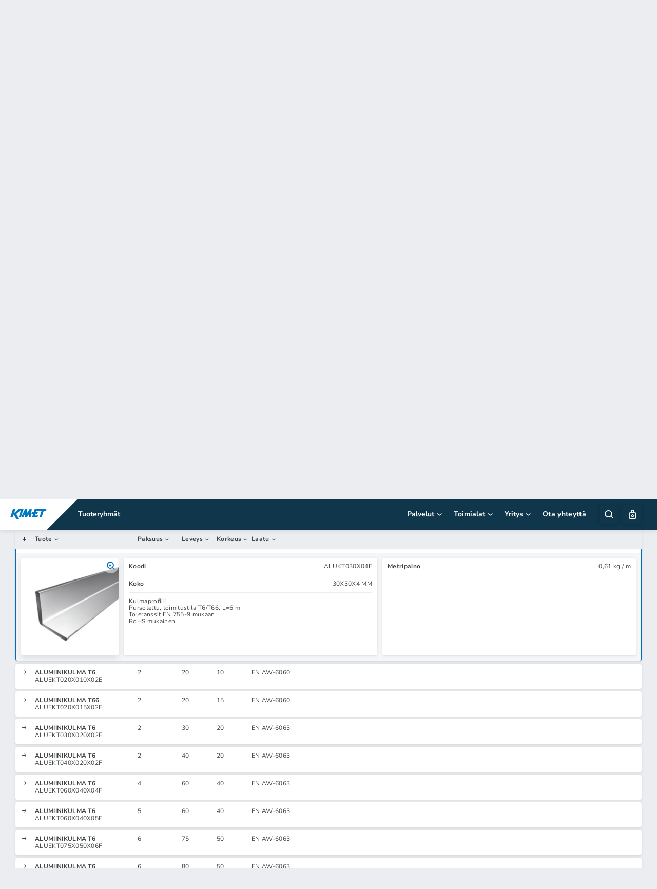

--- FILE ---
content_type: text/html; charset=utf-8
request_url: https://www.kimet.fi/c/330/kulma-alumiini/p/37762/alumiinikulma-t6
body_size: 10212
content:
<!DOCTYPE html>
<html class="no-js" lang="fi">
    <head>
        <meta charset="utf-8">
        <meta http-equiv="X-UA-Compatible" content="IE=edge">
        <meta name="viewport" content="width=device-width, initial-scale=1.0, maximum-scale=1.0, user-scalable=no">

            <link rel="alternate" href="https://www.kimet.fi/" hreflang="fi" />
            <link rel="alternate" href="https://www.kimet.fi/en" hreflang="en" />
        
        <base href="https://www.kimet.fi/">

            <meta property=og:"title" content="ALUMIINIKULMA T6 30X30X4 MM - Kimet">
    <meta property=og:"description" content="Kulmaprofiili
Pursotettu, toimitustila T6/T66, L=6 m
Toleranssit EN 755-9 mukaan
RoHS mukainen
">
    <meta property=og:"image" content="">
    <meta property=og:"type" content="product">
    <meta property=og:"url" content="https://www.kimet.fi/c">
    <meta name="description" content="Kulmaprofiili
Pursotettu, toimitustila T6/T66, L=6 m
Toleranssit EN 755-9 mukaan
RoHS mukainen
">
    <title>ALUMIINIKULMA T6 30X30X4 MM - Kimet</title>
    <link rel="icon" href="img/favicon.png" type="image/png" sizes="512x512">

    
        <link rel="stylesheet" href="cache/core-fonts.min.css?1765897274">

        <link rel="stylesheet" href="cache/core-styles.min.css?1765897274">

        <link rel="stylesheet" href="cache/app.min.css?1765897275">

            <script type="application/ld+json">
{"@context":"https:\/\/schema.org","@type":"WholesaleStore","@id":"https:\/\/www.kimet.fi\/","name":"Kimet Oy","description":"Kimet tarjoaa ruostumattomat ja haponkest\u00e4v\u00e4t ter\u00e4kset sek\u00e4 alumiinit suoraan varastosta, nopeilla toimituksilla.              ","url":"https:\/\/www.kimet.fi\/","logo":"https:\/\/www.kimet.fi\/img\/logo.svg","telephone":"09 274 6230","email":"myynti@kimet.fi","vatID":"3372844-4","address":{"@type":"PostalAddress","streetAddress":"Ilvesvuorenkatu 4","postalCode":"01900","addressLocality":"Nurmij\u00e4rvi","addressRegion":"Uusimaa","addressCountry":"FI"},"geo":{"@type":"GeoCoordinates","latitude":60.4483087,"longitude":24.8362836},"openingHoursSpecification":[{"@type":"OpeningHoursSpecification","dayOfWeek":["Monday","Tuesday","Wednesday","Thursday","Friday"],"opens":"8:00","closes":"16:00"}],"areaServed":{"@type":"Country","name":"Finland"},"makesOffer":{"@type":"Offer","itemOffered":{"@type":"Product","name":"Ter\u00e4sputket, muototer\u00e4kset, ter\u00e4sosat, ter\u00e4sevyt, alumiinit"}},"sameAs":["https:\/\/www.instagram.com\/kimetoy\/","https:\/\/fi-fi.facebook.com\/kimetoy\/","https:\/\/www.linkedin.com\/company\/kimet-oy\/"]}</script>
        
<script id="product-schema" type="application/ld+json">
{"@context":"http:\/\/schema.org","@type":"Product","image":null,"sku":"ALUKT030X04F","name":"ALUMIINIKULMA T6 30X30X4 MM","url":"https:\/\/www.kimet.fi\/c\/330\/kulma-alumiini\/p\/37762\/alumiinikulma-t6","description":"Kulmaprofiili\r\nPursotettu, toimitustila T6\/T66, L=6 m\r\nToleranssit EN 755-9 mukaan\r\nRoHS mukainen\r\n"}</script>
         <!-- Facebook Pixel Code -->
<script type="text/plain" data-cookiecategory="ads">
!function(f,b,e,v,n,t,s)
{if(f.fbq)return;n=f.fbq=function(){n.callMethod?
n.callMethod.apply(n,arguments):n.queue.push(arguments)};
if(!f._fbq)f._fbq=n;n.push=n;n.loaded=!0;n.version='2.0';
n.queue=[];t=b.createElement(e);t.async=!0;
t.src=v;s=b.getElementsByTagName(e)[0];
s.parentNode.insertBefore(t,s)}(window, document,'script',
'https://connect.facebook.net/en_US/fbevents.js');
fbq('init', '235538781599167');
fbq('track', 'PageView');
</script>

<!-- LinkedIn -->
<script type="text/plain" data-cookiecategory="ads">
_linkedin_partner_id = "3303313";
window._linkedin_data_partner_ids = window._linkedin_data_partner_ids || [];
window._linkedin_data_partner_ids.push(_linkedin_partner_id);
</script><script type="text/javascript">
(function(l) {
if (!l){window.lintrk = function(a,b){window.lintrk.q.push([a,b])};
window.lintrk.q=[]}
var s = document.getElementsByTagName("script")[0];
var b = document.createElement("script");
b.type = "text/javascript";b.async = true;
b.src = "https://snap.licdn.com/li.lms-analytics/insight.min.js";
s.parentNode.insertBefore(b, s);})(window.lintrk);
</script>

<!-- giosg tag -->
<script type="text/plain" data-cookiecategory="necessary">
(function(w, t, f) {
var s='script',o='_giosg',h='https://service.giosg.com',e,n;e=t.createElement(s);e.async=1;e.src=h+'/live2/'+f;
w[o]=w[o]||function(){(w[o]._e=w[o]._e||[]).push(arguments)};w[o]._c=f;w[o]._h=h;n=t.getElementsByTagName(s)[0];n.parentNode.insertBefore(e,n);
})(window,document,"c78ea380-cbc4-11e4-be1b-00163e0c01f2");
</script>
<!-- giosg tag -->

<script type="text/plain" data-cookiecategory="necessary">
    setDefaultGtmConsent();
    setGtmConsent();
</script>
<!-- Google Tag Manager -->
<script type="text/plain" data-cookiecategory="necessary">(function(w,d,s,l,i){w[l]=w[l]||[];w[l].push({'gtm.start':
new Date().getTime(),event:'gtm.js'});var f=d.getElementsByTagName(s)[0],
j=d.createElement(s),dl=l!='dataLayer'?'&l='+l:'';j.async=true;j.src=
'https://www.googletagmanager.com/gtm.js?id='+i+dl;f.parentNode.insertBefore(j,f);
})(window,document,'script','dataLayer','GTM-W97SVFN');</script>
<!-- End Google Tag Manager -->
    </head>
    <body class=""></body>

    <section class="top-bar">
        <div class="wrap">
            <ul class="languages">
                            <li>
                                    <span>fi</span>
                                </li>
                            <li>
                                    <a href="en">
                        en                    </a>
                                </li>
                        </ul>
            <ul class="sites">
                            <li>
                    <a href="https://sten.fi" target="_blank">
                        sten.fi                    </a>
                </li>
                        </ul>
        </div>
    </section>
    <header>
        <div class="header-bar">
            <div class="wrap">
                <a href="." class="logo">
                    <img
                        src="img/logo.svg"
                        alt="Kimet"
                        title="Kimet"
                        height="30"
                        width="100"
                    />
                </a>
                <nav id="nav">
                                <ul class="categories">
                                                            <li class="categories-toggle categories-toggle-mobile">
                            <button
                                data-nav="category"
                                data-level="0"
                                value="root" 
                                data-pop="true"
                            >
                                Tuoteryhmät                            </button>
                        </li>
                                                                    <li>
                            <button
                                data-nav="category"
                                data-level="1"
                                data-pop="true"
                                value="221"
                            >
                                Putket                             </button>
                        </li>
                                                                                            <li>
                            <button
                                data-nav="category"
                                data-level="1"
                                data-pop="true"
                                value="255"
                            >
                                Muototeräkset                             </button>
                        </li>
                                                                                            <li>
                            <button
                                data-nav="category"
                                data-level="1"
                                data-pop="true"
                                value="254"
                            >
                                Osat                             </button>
                        </li>
                                                                                            <li>
                            <button
                                data-nav="category"
                                data-level="1"
                                data-pop="true"
                                value="270"
                            >
                                Levyt                             </button>
                        </li>
                                                                                            <li>
                            <button
                                data-nav="category"
                                data-level="1"
                                data-pop="true"
                                value="324"
                            >
                                Alumiinit                            </button>
                        </li>
                                                                                                                    </ul>
                                <ul class="company ">
                                            <li class="mobile-link">
                            <button
                                data-nav="category"
                                data-level="0"
                                value="root" 
                                data-pop="true"
                            >
                                Tuoteryhmät                            </button>
                        </li>
                                                                                        <li>
                                                    <button data-nav="pages" value="palvelut">
                                Palvelut                                <i class="eva arrow-ios-downward"></i>
                            </button>
                                                </li>
                                                <li>
                                                    <button data-nav="pages" value="toimialat">
                                Toimialat                                <i class="eva arrow-ios-downward"></i>
                            </button>
                                                </li>
                                                <li>
                                                    <button data-nav="pages" value="yritys">
                                Yritys                                <i class="eva arrow-ios-downward"></i>
                            </button>
                                                </li>
                                                <li>
                                                    <a href="ota-yhteytta">
                                Ota yhteyttä                            </a>
                                                </li>
                                            </ul>
                </nav>
            
                <ul class="tools">
                    <li class="search">
                        <a href="search" class="search-toggle">
                            <i class="eva search-outline"></i>
                        </a>
                    </li>
                                    
                    <li>
                        <a href="user/login?u=c/330/kulma-alumiini/p/37762/alumiinikulma-t6">
                            <i class="eva lock-outline"></i>
                        </a>
                    </li>
                                                                        </ul>
            </div>
        </div>

        <nav id="subnav" class="subnav"></nav>

        <section class="search-bar">
            <div class="wrap">
                <form class="search-form" id="search" action="search">
                    <div class="search-input">
                        <input
                            type="text"
                            name="data[s]"
                            data-no-reset="true"
                            value="" 
                            placeholder="Syötä hakusana"
                        >
                        <i class="eva search-outline"></i>
                    </div>
                </form>
                <div id="search-results"></div>
            </div>
        </section>

    </header>


    <nav class="mobile-navigation">
        <ul>
                        <li>
                <a href="user/login?u=c/330/kulma-alumiini/p/37762/alumiinikulma-t6">
                    <i class="eva lock-outline"></i>
                    <span>Kirjaudu sisään</span>
                </a>
            </li>
                            <li>
                <a
                    class="categories-toggle"
                    data-nav="category"
                    data-level="0"
                    value="root" 
                    data-pop="true"
                >
                    <i class="eva grid-outline"></i>
                    <span>Tuoteryhmät</span>
                </a>
            </li>
                    <li>
                <a href="search">
                    <i class="eva search-outline"></i>
                    <span>Haku</span>
                </a>
            </li>
                        <li>
                <button class="menu-toggle">
                    <i class="eva menu"></i>
                    <span>Valikko</span>
                </button>
                <button class="menu-close">
                    <i class="eva arrow-back-outline"></i>
                    <span>Takaisin</span>
                </button>
            </li>
        </ul>
    </nav>
    <main class="wrap">
<section class="catalog" data-anchor="37762">
    <div class="path">
        <div>
        <button
            class="btn btn-tool"
            data-level="1"
            data-nav="category" 
            data-pop="true"
            value="324"
        >
            Alumiinit            <i class="eva menu-outline"></i>
        </button>
    </div>
            <div>
        <button
            class="btn btn-tool"
            data-level="2"
            data-nav="category" 
            data-pop="true"
            value="325"
        >
            Alumiiniprofiilit            <i class="eva menu-outline"></i>
        </button>
    </div>
        <div>
        <span>
            Alumiinikulma        </span>
    </div>
</div>
    <div class="category-header">
    <div class="has-image">
        <div class="image image-square image-box">
            <img 
    class="contain" 
    src="_thumbs/wManage/images/categories/120x120_93491_L4_17510.webp"
    alt="Alumiinikulma"
    width="120"
    height="120"
    loading="lazy"
/>
        </div>
    </div>
    <div class="has-title">
        <h2 class="title-tiny">
            Alumiinikulma        </h2>
    </div>
</div>
    <div class="container-box container-box-menu container-box-category">
        <nav class="page-nav page-nav-tabs">
            <div class="wrap">
                            <a 
                    data-tab="information"
                    class="selected" 
                >
                    <i class="eva arrow-forward"></i>
                    Kuvaus                </a>
                            <a 
                    data-tab="persons"
                    class="" 
                >
                    <i class="eva arrow-forward"></i>
                    Ota yhteyttä                </a>
                                        <a data-click-anchor="products">
                    <i class="eva arrow-downward"></i>
                    Tuotteet                </a>
                        </div>
        </nav>
        <div class="page-content page-content-tabs">
                    <section 
                id="information" 
                class="active"
            >
                <div class="wrap">
                    <div class="show-more-content">
    <p>Alumiiniprofiileja k&auml;ytet&auml;&auml;n monipuolisesti erilaisissa kohteissa niiden keveyden, kest&auml;vyyden ja muokattavuuden ansiosta. Rakennusteollisuudessa ne ovat yleisi&auml; ikkuna- ja ovikehyksiss&auml;, julkisivuissa sek&auml; erilaisissa rakenteissa.</p>

<p>Huonekaluissa ja sisustusratkaisuissa alumiiniprofiilit mahdollistavat modernin ja kevyen muotoilun. Logistiikka-alalla niit&auml; k&auml;ytet&auml;&auml;n hyllyiss&auml; ja kaapeissa niiden kest&auml;vyyden ja keveyden vuoksi. Aurinkopaneelien kehykset ja LED-valaistusratkaisut valmistetaan usein alumiiniprofiileista niiden helpon muokattavuuden ansiosta.</p>

<p>Lis&auml;ksi alumiiniprofiileja hy&ouml;dynnet&auml;&auml;n monissa kuluttajatuotteissa, kuten terassikalusteissa, valaisimissa ja urheiluv&auml;lineiss&auml;. Niiden monipuoliset ominaisuudet ovat tehneet niist&auml; olennaisen osan nykyaikaista suunnittelua monilla eri teollisuudenaloilla ja sovellusalueilla. Kimet Oy tarjoaa laajan valikoiman eri muotoisia alumiiniprofiileja. Alumiiniputkia on saatavilla varastostamme&nbsp;py&ouml;re&auml;n&auml;&nbsp;sek&auml;&nbsp;suorakaiteena&nbsp;ja&nbsp;neli&ouml;n muotoisina.</p>

<p>Varastoitavia vakio profiilimuotoja ovat my&ouml;s erilaiset&nbsp;L-, U- ja lattaprofiilit.</p>

<p>Vakio profiilit ovat laatua EN AW-6063-T6 ja EN AW-6060-T66.</p>

<p>Alumiiniprofiilien hitsaus vaatii tarkkuutta ja erityisosaamista. Yleisesti suositeltu menetelm&auml; on TIG-hitsaus argon- tai heliumkaasulla. Puhtaus on avainasemassa, ja hitsaussaumojen suunnitteluun on kiinnitett&auml;v&auml; erityist&auml; huomiota.</p>
    <div show-more>
        <div>
            <div class="more">
                Näytä lisää                <i class="eva plus"></i>
            </div>
            <div class="less">
                Vähemmän                <i class="eva minus"></i>
            </div>
        </div>
    </div>
</div>
                </div>
            </section>
                    <section 
                id="persons" 
                class=""
            >
                <div class="wrap">
                    <div class="person-items flex items-padded-tiny">
    <div class="flex-item fifth">
        <div class="person-card" id="person-8">
    <div class="has-image">
        <div class="image image-person">
            <img
                class="cover"
                src="_thumbs/wManage/images/Henkilostokuvat_2024/600x600_5906378_Mikko_Sten_2.webp"
                data-object-fit="cover"
                data-object-position="50% 50%"
                alt="Mikko Stén"
                title="Mikko Stén"
            />
        </div>
    </div>
    <div class="has-details">
        <h3 class="title-tiny">
            Mikko Stén        </h3>
        <p class="prefix">
            Toimitusjohtaja        </p>
                    <p>
            <a href="tel:+358407659797">
                040 765 9797            </a>
        </p>
            <p>
            <a href="mailto:mikko.sten@kimet.fi" class="email">
                mikko.sten<span>@</span>kimet.fi            </a>
        </p>
    </div>
</div>
    </div>
    <div class="flex-item fifth">
        <div class="person-card" id="person-20">
    <div class="has-image">
        <div class="image image-person">
            <img
                class="cover"
                src="_thumbs/wManage/images/Henkilostokuvat_2024/600x600_5091578_Mika_Kotilainen_025.webp"
                data-object-fit="cover"
                data-object-position="50% 50%"
                alt="Mika Kotilainen"
                title="Mika Kotilainen"
            />
        </div>
    </div>
    <div class="has-details">
        <h3 class="title-tiny">
            Mika Kotilainen        </h3>
        <p class="prefix">
            Osastopäällikkö        </p>
                    <p>
            <a href="tel:+358505202157">
                050 520 2157            </a>
        </p>
            <p>
            <a href="mailto:mika.kotilainen@kimet.fi" class="email">
                mika.kotilainen<span>@</span>kimet.fi            </a>
        </p>
    </div>
</div>
    </div>
    <div class="flex-item fifth">
        <div class="person-card" id="person-76">
    <div class="has-image">
        <div class="image image-person">
            <img
                class="cover"
                src="_thumbs/wManage/images/Henkilokuvat/600x600_5708990_Juha_Alanko_001.webp"
                data-object-fit="cover"
                data-object-position="50% 50%"
                alt="Juha Alanko"
                title="Juha Alanko"
            />
        </div>
    </div>
    <div class="has-details">
        <h3 class="title-tiny">
            Juha Alanko        </h3>
        <p class="prefix">
            Teräsmyyjä        </p>
                    <p>
            <a href="tel:+358505566949">
                050 556 6949            </a>
        </p>
            <p>
            <a href="mailto:juha.alanko@kimet.fi" class="email">
                juha.alanko<span>@</span>kimet.fi            </a>
        </p>
    </div>
</div>
    </div>
    <div class="flex-item fifth">
        <div class="person-card" id="person-67">
    <div class="has-image">
        <div class="image image-person">
            <img
                class="cover"
                src="_thumbs/wManage/images/Henkilostokuvat_2024/600x600_6702674_Sami_Hultin_022.webp"
                data-object-fit="cover"
                data-object-position="50% 50%"
                alt="Sami Hultin"
                title="Sami Hultin"
            />
        </div>
    </div>
    <div class="has-details">
        <h3 class="title-tiny">
            Sami Hultin        </h3>
        <p class="prefix">
            Teräsmyyjä        </p>
                    <p>
            <a href="tel:+358451756991">
                045 175 6991            </a>
        </p>
            <p>
            <a href="mailto:sami.hultin@kimet.fi" class="email">
                sami.hultin<span>@</span>kimet.fi            </a>
        </p>
    </div>
</div>
    </div>
    <div class="flex-item fifth">
        <div class="person-card" id="person-22">
    <div class="has-image">
        <div class="image image-person">
            <img
                class="cover"
                src="_thumbs/wManage/images/Henkilostokuvat_2024/600x600_7255989_Marjatta_Jarner_014.webp"
                data-object-fit="cover"
                data-object-position="50% 50%"
                alt="Marjatta Jarner"
                title="Marjatta Jarner"
            />
        </div>
    </div>
    <div class="has-details">
        <h3 class="title-tiny">
            Marjatta Jarner        </h3>
        <p class="prefix">
            Tuotepäällikkö        </p>
                    <p>
            <a href="tel:+358405333872">
                040 533 3872            </a>
        </p>
            <p>
            <a href="mailto:marjatta.jarner@kimet.fi" class="email">
                marjatta.jarner<span>@</span>kimet.fi            </a>
        </p>
    </div>
</div>
    </div>
    <div class="flex-item fifth">
        <div class="person-card" id="person-23">
    <div class="has-image">
        <div class="image image-person">
            <img
                class="cover"
                src="_thumbs/wManage/images/Henkilostokuvat_2024/600x600_4770725_Vesa_Jolkkonen_009.webp"
                data-object-fit="cover"
                data-object-position="50% 50%"
                alt="Vesa Jolkkonen"
                title="Vesa Jolkkonen"
            />
        </div>
    </div>
    <div class="has-details">
        <h3 class="title-tiny">
            Vesa Jolkkonen        </h3>
        <p class="prefix">
            Tuotepäällikkö        </p>
                    <p>
            <a href="tel:+358504654870">
                050 465 4870            </a>
        </p>
            <p>
            <a href="mailto:vesa.jolkkonen@kimet.fi" class="email">
                vesa.jolkkonen<span>@</span>kimet.fi            </a>
        </p>
    </div>
</div>
    </div>
    <div class="flex-item fifth">
        <div class="person-card" id="person-78">
    <div class="has-image">
        <div class="image image-person">
            <img
                class="cover"
                src="_thumbs/wManage/images/Henkilokuvat/600x600_848257_Juha_Koiranen_web.webp"
                data-object-fit="cover"
                data-object-position="50% 50%"
                alt="Juha Koiranen"
                title="Juha Koiranen"
            />
        </div>
    </div>
    <div class="has-details">
        <h3 class="title-tiny">
            Juha Koiranen        </h3>
        <p class="prefix">
            Teräsmyyjä        </p>
                    <p>
            <a href="tel:+358440355603">
                044 035 5603            </a>
        </p>
            <p>
            <a href="mailto:juha.koiranen@kimet.fi" class="email">
                juha.koiranen<span>@</span>kimet.fi            </a>
        </p>
    </div>
</div>
    </div>
    <div class="flex-item fifth">
        <div class="person-card" id="person-19">
    <div class="has-image">
        <div class="image image-person">
            <img
                class="cover"
                src="_thumbs/wManage/images/Henkilostokuvat_2024/600x600_6312271_Jarkko_Laitamaa_004.webp"
                data-object-fit="cover"
                data-object-position="50% 50%"
                alt="Jarkko Laitamaa"
                title="Jarkko Laitamaa"
            />
        </div>
    </div>
    <div class="has-details">
        <h3 class="title-tiny">
            Jarkko Laitamaa        </h3>
        <p class="prefix">
            Tuotepäällikkö        </p>
                <p>
            <a href="tel:+358408274777">
                040 827 4777            </a>
        </p>
                <p>
            <a href="mailto:jarkko.laitamaa@kimet.fi" class="email">
                jarkko.laitamaa<span>@</span>kimet.fi            </a>
        </p>
    </div>
</div>
    </div>
    <div class="flex-item fifth">
        <div class="person-card" id="person-24">
    <div class="has-image">
        <div class="image image-person">
            <img
                class="cover"
                src="_thumbs/wManage/images/Henkilostokuvat_2024/600x600_5181405_Annika_Laurila_027.webp"
                data-object-fit="cover"
                data-object-position="50% 50%"
                alt="Annika Laurila"
                title="Annika Laurila"
            />
        </div>
    </div>
    <div class="has-details">
        <h3 class="title-tiny">
            Annika Laurila        </h3>
        <p class="prefix">
            Teräsmyyjä        </p>
                    <p>
            <a href="tel:+358407208062">
                040 720 8062            </a>
        </p>
            <p>
            <a href="mailto:annika.laurila@kimet.fi" class="email">
                annika.laurila<span>@</span>kimet.fi            </a>
        </p>
    </div>
</div>
    </div>
    <div class="flex-item fifth">
        <div class="person-card" id="person-25">
    <div class="has-image">
        <div class="image image-person">
            <img
                class="cover"
                src="_thumbs/wManage/images/Henkilostokuvat_2024/600x600_5830025_Urpo_Niiranen_007.webp"
                data-object-fit="cover"
                data-object-position="50% 50%"
                alt="Urpo Niiranen"
                title="Urpo Niiranen"
            />
        </div>
    </div>
    <div class="has-details">
        <h3 class="title-tiny">
            Urpo Niiranen        </h3>
        <p class="prefix">
            Tuotepäällikkö        </p>
                    <p>
            <a href="tel:+358505120251">
                050 512 0251            </a>
        </p>
            <p>
            <a href="mailto:urpo.niiranen@kimet.fi" class="email">
                urpo.niiranen<span>@</span>kimet.fi            </a>
        </p>
    </div>
</div>
    </div>
    <div class="flex-item fifth">
        <div class="person-card" id="person-28">
    <div class="has-image">
        <div class="image image-person">
            <img
                class="cover"
                src="_thumbs/wManage/images/Henkilostokuvat_2024/600x600_7109096_Johanna_Packalen__015.webp"
                data-object-fit="cover"
                data-object-position="50% 50%"
                alt="Johanna Packalén"
                title="Johanna Packalén"
            />
        </div>
    </div>
    <div class="has-details">
        <h3 class="title-tiny">
            Johanna Packalén        </h3>
        <p class="prefix">
            Tuotepäällikkö        </p>
                    <p>
            <a href="tel:+358509118436">
                050 911 8436            </a>
        </p>
            <p>
            <a href="mailto:johanna.packalen@kimet.fi" class="email">
                johanna.packalen<span>@</span>kimet.fi            </a>
        </p>
    </div>
</div>
    </div>
    <div class="flex-item fifth">
        <div class="person-card" id="person-30">
    <div class="has-image">
        <div class="image image-person">
            <img
                class="cover"
                src="_thumbs/wManage/images/Henkilostokuvat_2024/600x600_5694136_Harri_Rosendahl_022.webp"
                data-object-fit="cover"
                data-object-position="50% 50%"
                alt="Harri Rosendahl"
                title="Harri Rosendahl"
            />
        </div>
    </div>
    <div class="has-details">
        <h3 class="title-tiny">
            Harri Rosendahl        </h3>
        <p class="prefix">
            Teräsmyyjä        </p>
                    <p>
            <a href="tel:+358400513544">
                0400 513 544            </a>
        </p>
            <p>
            <a href="mailto:harri.rosendahl@kimet.fi" class="email">
                harri.rosendahl<span>@</span>kimet.fi            </a>
        </p>
    </div>
</div>
    </div>
    <div class="flex-item fifth">
        <div class="person-card" id="person-29">
    <div class="has-image">
        <div class="image image-person">
            <img
                class="cover"
                src="_thumbs/wManage/images/Henkilostokuvat_2024/600x600_690564_Jukka_Ristola_043_web.webp"
                data-object-fit="cover"
                data-object-position="50% 50%"
                alt="Jukka Ristola"
                title="Jukka Ristola"
            />
        </div>
    </div>
    <div class="has-details">
        <h3 class="title-tiny">
            Jukka Ristola        </h3>
        <p class="prefix">
            Tuotepäällikkö        </p>
                    <p>
            <a href="tel:+358505659685">
                050 565 9685            </a>
        </p>
            <p>
            <a href="mailto:jukka.ristola@kimet.fi" class="email">
                jukka.ristola<span>@</span>kimet.fi            </a>
        </p>
    </div>
</div>
    </div>
    <div class="flex-item fifth">
        <div class="person-card" id="person-31">
    <div class="has-image">
        <div class="image image-person">
            <img
                class="cover"
                src="_thumbs/wManage/images/Henkilostokuvat_2024/600x600_6058531_Tuija_Ruoppa_021.webp"
                data-object-fit="cover"
                data-object-position="50% 50%"
                alt="Tuija Ruoppa"
                title="Tuija Ruoppa"
            />
        </div>
    </div>
    <div class="has-details">
        <h3 class="title-tiny">
            Tuija Ruoppa        </h3>
        <p class="prefix">
            Tuotepäällikkö        </p>
                    <p>
            <a href="tel:+358407310171">
                040 731 0171            </a>
        </p>
            <p>
            <a href="mailto:tuija.ruoppa@kimet.fi" class="email">
                tuija.ruoppa<span>@</span>kimet.fi            </a>
        </p>
    </div>
</div>
    </div>
    <div class="flex-item fifth">
        <div class="person-card" id="person-65">
    <div class="has-image">
        <div class="image image-person">
            <img
                class="cover"
                src="_thumbs/wManage/images/Henkilostokuvat_2024/600x600_4285063_Oliver_Sten_020.webp"
                data-object-fit="cover"
                data-object-position="50% 50%"
                alt="Oliver Stén"
                title="Oliver Stén"
            />
        </div>
    </div>
    <div class="has-details">
        <h3 class="title-tiny">
            Oliver Stén        </h3>
        <p class="prefix">
            Myyntineuvottelija        </p>
                    <p>
            <a href="tel:+358400245394">
                0400 245 394            </a>
        </p>
            <p>
            <a href="mailto:oliver.sten@kimet.fi" class="email">
                oliver.sten<span>@</span>kimet.fi            </a>
        </p>
    </div>
</div>
    </div>
    <div class="flex-item fifth">
        <div class="person-card" id="person-77">
    <div class="has-image">
        <div class="image image-person">
            <img
                class="cover"
                src="_thumbs/wManage/images/Henkilokuvat/600x600_674645_Peter_Ylikorpi_013_web.webp"
                data-object-fit="cover"
                data-object-position="50% 50%"
                alt="Peter Ylikorpi"
                title="Peter Ylikorpi"
            />
        </div>
    </div>
    <div class="has-details">
        <h3 class="title-tiny">
            Peter Ylikorpi        </h3>
        <p class="prefix">
            Tuotepäällikkö        </p>
                    <p>
            <a href="tel:+358405418994">
                040 541 8994            </a>
        </p>
            <p>
            <a href="mailto:peter.ylikorpi@kimet.fi" class="email">
                peter.ylikorpi<span>@</span>kimet.fi            </a>
        </p>
    </div>
</div>
    </div>
</div>                </div>
            </section>
                </div>
    </div>
        <section class="spacer-title" id="products">
        Tuotteet    </section>
        <section class="category category-traits-normal">
            <div class="catalog-filters">
            <form data-internal="catalog" data-action="filter" id="form-filters" data-category="330">
                <div class="filter-group filter-group-search">
                    <div class="search-input">
                        <input
                            type="text"
                            name="data[s]" 
                            value="" 
                            placeholder="Rajaa hakusanalla"
                        >
                        <i class="eva search-outline"></i>
                    </div>
                </div>
                <div id="filters" class="filters ">
        <div class="filter-group ">
        <div class="filter-feature" data-toggle-filter>
            <h3>
                <i class="eva plus"></i>
                Paksuus            </h3>
        </div>
        <div class="filter-values">
                    <label>
                <input
                    type="checkbox" 
                    name=data[t][measure11][]" 
                    value='2'
                                >
                <span>2</span>
            </label>
                    <label>
                <input
                    type="checkbox" 
                    name=data[t][measure11][]" 
                    value='3'
                                >
                <span>3</span>
            </label>
                    <label>
                <input
                    type="checkbox" 
                    name=data[t][measure11][]" 
                    value='4'
                                >
                <span>4</span>
            </label>
                    <label>
                <input
                    type="checkbox" 
                    name=data[t][measure11][]" 
                    value='5'
                                >
                <span>5</span>
            </label>
                    <label>
                <input
                    type="checkbox" 
                    name=data[t][measure11][]" 
                    value='6'
                                >
                <span>6</span>
            </label>
                    <label>
                <input
                    type="checkbox" 
                    name=data[t][measure11][]" 
                    value='8'
                                >
                <span>8</span>
            </label>
                    <label>
                <input
                    type="checkbox" 
                    name=data[t][measure11][]" 
                    value='10'
                                >
                <span>10</span>
            </label>
                </div>
    </div>
        <div class="filter-group ">
        <div class="filter-feature" data-toggle-filter>
            <h3>
                <i class="eva plus"></i>
                Leveys            </h3>
        </div>
        <div class="filter-values">
                    <label>
                <input
                    type="checkbox" 
                    name=data[t][measure9][]" 
                    value='15'
                                >
                <span>15</span>
            </label>
                    <label>
                <input
                    type="checkbox" 
                    name=data[t][measure9][]" 
                    value='20'
                                >
                <span>20</span>
            </label>
                    <label>
                <input
                    type="checkbox" 
                    name=data[t][measure9][]" 
                    value='25'
                                >
                <span>25</span>
            </label>
                    <label>
                <input
                    type="checkbox" 
                    name=data[t][measure9][]" 
                    value='30'
                                >
                <span>30</span>
            </label>
                    <label>
                <input
                    type="checkbox" 
                    name=data[t][measure9][]" 
                    value='35'
                                >
                <span>35</span>
            </label>
                    <label>
                <input
                    type="checkbox" 
                    name=data[t][measure9][]" 
                    value='40'
                                >
                <span>40</span>
            </label>
                    <label>
                <input
                    type="checkbox" 
                    name=data[t][measure9][]" 
                    value='50'
                                >
                <span>50</span>
            </label>
                    <label>
                <input
                    type="checkbox" 
                    name=data[t][measure9][]" 
                    value='60'
                                >
                <span>60</span>
            </label>
                    <label>
                <input
                    type="checkbox" 
                    name=data[t][measure9][]" 
                    value='75'
                                >
                <span>75</span>
            </label>
                    <label>
                <input
                    type="checkbox" 
                    name=data[t][measure9][]" 
                    value='80'
                                >
                <span>80</span>
            </label>
                    <label>
                <input
                    type="checkbox" 
                    name=data[t][measure9][]" 
                    value='100'
                                >
                <span>100</span>
            </label>
                    <label>
                <input
                    type="checkbox" 
                    name=data[t][measure9][]" 
                    value='120'
                                >
                <span>120</span>
            </label>
                    <label>
                <input
                    type="checkbox" 
                    name=data[t][measure9][]" 
                    value='150'
                                >
                <span>150</span>
            </label>
                </div>
    </div>
        <div class="filter-group ">
        <div class="filter-feature" data-toggle-filter>
            <h3>
                <i class="eva plus"></i>
                Korkeus            </h3>
        </div>
        <div class="filter-values">
                    <label>
                <input
                    type="checkbox" 
                    name=data[t][measure10][]" 
                    value='10'
                                >
                <span>10</span>
            </label>
                    <label>
                <input
                    type="checkbox" 
                    name=data[t][measure10][]" 
                    value='15'
                                >
                <span>15</span>
            </label>
                    <label>
                <input
                    type="checkbox" 
                    name=data[t][measure10][]" 
                    value='20'
                                >
                <span>20</span>
            </label>
                    <label>
                <input
                    type="checkbox" 
                    name=data[t][measure10][]" 
                    value='25'
                                >
                <span>25</span>
            </label>
                    <label>
                <input
                    type="checkbox" 
                    name=data[t][measure10][]" 
                    value='30'
                                >
                <span>30</span>
            </label>
                    <label>
                <input
                    type="checkbox" 
                    name=data[t][measure10][]" 
                    value='35'
                                >
                <span>35</span>
            </label>
                    <label>
                <input
                    type="checkbox" 
                    name=data[t][measure10][]" 
                    value='40'
                                >
                <span>40</span>
            </label>
                    <label>
                <input
                    type="checkbox" 
                    name=data[t][measure10][]" 
                    value='50'
                                >
                <span>50</span>
            </label>
                    <label>
                <input
                    type="checkbox" 
                    name=data[t][measure10][]" 
                    value='60'
                                >
                <span>60</span>
            </label>
                    <label>
                <input
                    type="checkbox" 
                    name=data[t][measure10][]" 
                    value='75'
                                >
                <span>75</span>
            </label>
                    <label>
                <input
                    type="checkbox" 
                    name=data[t][measure10][]" 
                    value='80'
                                >
                <span>80</span>
            </label>
                    <label>
                <input
                    type="checkbox" 
                    name=data[t][measure10][]" 
                    value='100'
                                >
                <span>100</span>
            </label>
                </div>
    </div>
        <div class="filter-group ">
        <div class="filter-feature" data-toggle-filter>
            <h3>
                <i class="eva plus"></i>
                Laatu            </h3>
        </div>
        <div class="filter-values">
                    <label>
                <input
                    type="checkbox" 
                    name=data[t][quality][]" 
                    value='EN AW-6060'
                                >
                <span>EN AW-6060</span>
            </label>
                    <label>
                <input
                    type="checkbox" 
                    name=data[t][quality][]" 
                    value='EN AW-6063'
                                >
                <span>EN AW-6063</span>
            </label>
                </div>
    </div>
    </div>
            </form>
        </div>
        <div class="product-table" id="catalog-330">
        <div class="catalog-controls">
        <div class="has-pagination ">
    <div class="pagination-info">
        1 - 30 / 30    </div>
    </div>
        <div class="pagination-sorts">
            <button class="btn btn-tool toggle-sorts">
                Järjestä                <i class="eva arrow-ios-downward"></i>
            </button>
            <div class="category-order-sorts">
    <div>
        <a 
            data-order="" 
            data-direction=""
                    class="current"
                >
            Oletus        </a>
    </div>
    <div>
        <a 
            data-order="title_fi" 
            data-direction="asc"
                >
            Nimi, nouseva        </a>
    </div>
    <div>
        <a 
            data-order="title_fi" 
            data-direction="desc"
                >
            Nimi, laskeva        </a>
    </div>
    <div>
        <a 
            data-order="t.measure11" 
            data-direction="asc"
                >
            Paksuus, nouseva        </a>
    </div>
    <div>
        <a 
            data-order="t.measure11" 
            data-direction="desc"
                >
            Paksuus, laskeva        </a>
    </div>
    <div>
        <a 
            data-order="t.measure9" 
            data-direction="asc"
                >
            Leveys, nouseva        </a>
    </div>
    <div>
        <a 
            data-order="t.measure9" 
            data-direction="desc"
                >
            Leveys, laskeva        </a>
    </div>
    <div>
        <a 
            data-order="t.measure10" 
            data-direction="asc"
                >
            Korkeus, nouseva        </a>
    </div>
    <div>
        <a 
            data-order="t.measure10" 
            data-direction="desc"
                >
            Korkeus, laskeva        </a>
    </div>
    <div>
        <a 
            data-order="t.quality" 
            data-direction="asc"
                >
            Laatu, nouseva        </a>
    </div>
    <div>
        <a 
            data-order="t.quality" 
            data-direction="desc"
                >
            Laatu, laskeva        </a>
    </div>
    <div>
        <a 
            data-order="price_novat" 
            data-direction="asc"
                >
            Hinta, nouseva        </a>
    </div>
    <div>
        <a 
            data-order="price_novat" 
            data-direction="desc"
                >
            Hinta, laskeva        </a>
    </div>
</div>
        </div>
    </div>
        <div class="row row-head">
        <div class="cols">
            <i
                            data-order="" 
                data-direction=""
                            class="eva arrow-downward-outline current"
            ></i>
            <div class="name">
                <a 
    data-order="title_fi" 
    data-direction="desc"
>
    Tuote    <i class="eva arrow-ios-downward-outline"></i>
</a>
            </div>
                            <div class="measure11 w-small">
                <a 
    data-order="t.measure11" 
    data-direction="desc"
>
    Paksuus    <i class="eva arrow-ios-downward-outline"></i>
</a>
            </div>
                            <div class="measure9 w-small">
                <a 
    data-order="t.measure9" 
    data-direction="desc"
>
    Leveys    <i class="eva arrow-ios-downward-outline"></i>
</a>
            </div>
                            <div class="measure10 w-small">
                <a 
    data-order="t.measure10" 
    data-direction="desc"
>
    Korkeus    <i class="eva arrow-ios-downward-outline"></i>
</a>
            </div>
                            <div class="quality w-small">
                <a 
    data-order="t.quality" 
    data-direction="desc"
>
    Laatu    <i class="eva arrow-ios-downward-outline"></i>
</a>
            </div>
                    <div class="has-icons pull">
                
            </div>
                </div>
    </div>
        <div 
        class="row show" 
        data-product="37762"
            data-uri="c/330/alumiinikulma/p/37762/alumiinikulma-t6-30x30x4-mm"
        >
        <div class="cols " id="row-37762">
    <i class="eva arrow-forward-outline"></i>
    <div class="title">
        <h1>        ALUMIINIKULMA T6        30X30X4 MM        </h1>    </div>
    <div class="spec name">
        <span class="title">ALUMIINIKULMA T6</span>
        <span class="code">ALUKT030X04F</span>
    </div>
    <div class="spec measure11 w-small">
        4    </div>
    <div class="spec measure9 w-small">
        30    </div>
    <div class="spec measure10 w-small">
        30    </div>
    <div class="spec quality w-small">
        EN AW-6063    </div>
<div class="has-icons not-logged">
</div>
</div>
        <div class="simple-specs">
            ALUKT030X04F            -
            4, 30, EN AW-6063, 30        </div>
        <div class="specs " id="specs-37762">
    <div class="specs-group has-image">
                <div class="zoom-gallery">
                                <div class="zoom">
            <div class="image image-square image-box">
                <i class="eva maximize-outline"></i>
                <a
                    class="zoom-item glightbox"
                    data-glightbox
                    data-gallery="product-37762"
                    target="_blank"
                    href="_thumbs/wManage/images/categories/1600x1600_93491_L4_17510.webp"
                >
                    <img
                        class="contain" 
                        src="_thumbs/wManage/images/categories/300x300_93491_L4_17510.webp" 
                        alt="ALUMIINIKULMA T6 30X30X4 MM"
                        loading="lazy"
                    />
                </a>
            </div>
        </div>
                    </div>
        </div>
    <div class="specs-group">
        <div class="specs-box">
            <div class="values">
                <div>
                    <strong>
                        Koodi                    </strong>
                    <span>
                        ALUKT030X04F                    </span>
                </div>
                <div>
                    <strong>
                        Koko                    </strong>
                    <span>
                        30X30X4 MM                    </span>
                </div>
                                        <div>
                    Kulmaprofiili<br />
Pursotettu, toimitustila T6/T66, L=6 m<br />
Toleranssit EN 755-9 mukaan<br />
RoHS mukainen<br />
                </div>
                        </div>
        </div>
    </div>
    <div class="specs-group">
        <div class="specs-box">
            <div class="values">
                                                    <div>
                    <strong>
                        Metripaino                    </strong>
                    <span>
                        0,61                        kg / m                    </span>
                </div>
                                    </div>
        </div>
    </div>
        </div>
    </div>
        <div 
        class="row " 
        data-product="37743"
            data-uri="c/330/alumiinikulma/p/37743/alumiinikulma-t6-20x10x2-mm"
        >
        <div class="cols " id="row-37743">
    <i class="eva arrow-forward-outline"></i>
    <div class="title">
                ALUMIINIKULMA T6        20X10X2 MM            </div>
    <div class="spec name">
        <span class="title">ALUMIINIKULMA T6</span>
        <span class="code">ALUEKT020X010X02E</span>
    </div>
    <div class="spec measure11 w-small">
        2    </div>
    <div class="spec measure9 w-small">
        20    </div>
    <div class="spec measure10 w-small">
        10    </div>
    <div class="spec quality w-small">
        EN AW-6060    </div>
<div class="has-icons not-logged">
</div>
</div>
        <div class="simple-specs">
            ALUEKT020X010X02E            -
            2, 20, EN AW-6060, 10        </div>
        <div class="specs " id="specs-37743">
</div>
    </div>
        <div 
        class="row " 
        data-product="37744"
            data-uri="c/330/alumiinikulma/p/37744/alumiinikulma-t66-20x15x2-mm"
        >
        <div class="cols " id="row-37744">
    <i class="eva arrow-forward-outline"></i>
    <div class="title">
                ALUMIINIKULMA T66        20X15X2 MM            </div>
    <div class="spec name">
        <span class="title">ALUMIINIKULMA T66</span>
        <span class="code">ALUEKT020X015X02E</span>
    </div>
    <div class="spec measure11 w-small">
        2    </div>
    <div class="spec measure9 w-small">
        20    </div>
    <div class="spec measure10 w-small">
        15    </div>
    <div class="spec quality w-small">
        EN AW-6060    </div>
<div class="has-icons not-logged">
</div>
</div>
        <div class="simple-specs">
            ALUEKT020X015X02E            -
            EN AW-6060, 15, 2, 20        </div>
        <div class="specs " id="specs-37744">
</div>
    </div>
        <div 
        class="row " 
        data-product="37746"
            data-uri="c/330/alumiinikulma/p/37746/alumiinikulma-t6-30x20x2-mm"
        >
        <div class="cols " id="row-37746">
    <i class="eva arrow-forward-outline"></i>
    <div class="title">
                ALUMIINIKULMA T6        30X20X2 MM            </div>
    <div class="spec name">
        <span class="title">ALUMIINIKULMA T6</span>
        <span class="code">ALUEKT030X020X02F</span>
    </div>
    <div class="spec measure11 w-small">
        2    </div>
    <div class="spec measure9 w-small">
        30    </div>
    <div class="spec measure10 w-small">
        20    </div>
    <div class="spec quality w-small">
        EN AW-6063    </div>
<div class="has-icons not-logged">
</div>
</div>
        <div class="simple-specs">
            ALUEKT030X020X02F            -
            20, 2, 30, EN AW-6063        </div>
        <div class="specs " id="specs-37746">
</div>
    </div>
        <div 
        class="row " 
        data-product="37747"
            data-uri="c/330/alumiinikulma/p/37747/alumiinikulma-t6-40x20x2-mm"
        >
        <div class="cols " id="row-37747">
    <i class="eva arrow-forward-outline"></i>
    <div class="title">
                ALUMIINIKULMA T6        40X20X2 MM            </div>
    <div class="spec name">
        <span class="title">ALUMIINIKULMA T6</span>
        <span class="code">ALUEKT040X020X02F</span>
    </div>
    <div class="spec measure11 w-small">
        2    </div>
    <div class="spec measure9 w-small">
        40    </div>
    <div class="spec measure10 w-small">
        20    </div>
    <div class="spec quality w-small">
        EN AW-6063    </div>
<div class="has-icons not-logged">
</div>
</div>
        <div class="simple-specs">
            ALUEKT040X020X02F            -
            20, 2, 40, EN AW-6063        </div>
        <div class="specs " id="specs-37747">
</div>
    </div>
        <div 
        class="row " 
        data-product="37748"
            data-uri="c/330/alumiinikulma/p/37748/alumiinikulma-t6-60x40x4-mm"
        >
        <div class="cols " id="row-37748">
    <i class="eva arrow-forward-outline"></i>
    <div class="title">
                ALUMIINIKULMA T6        60X40X4 MM            </div>
    <div class="spec name">
        <span class="title">ALUMIINIKULMA T6</span>
        <span class="code">ALUEKT060X040X04F</span>
    </div>
    <div class="spec measure11 w-small">
        4    </div>
    <div class="spec measure9 w-small">
        60    </div>
    <div class="spec measure10 w-small">
        40    </div>
    <div class="spec quality w-small">
        EN AW-6063    </div>
<div class="has-icons not-logged">
</div>
</div>
        <div class="simple-specs">
            ALUEKT060X040X04F            -
            60, EN AW-6063, 40, 4        </div>
        <div class="specs " id="specs-37748">
</div>
    </div>
        <div 
        class="row " 
        data-product="37749"
            data-uri="c/330/alumiinikulma/p/37749/alumiinikulma-t6-60x40x5-mm"
        >
        <div class="cols " id="row-37749">
    <i class="eva arrow-forward-outline"></i>
    <div class="title">
                ALUMIINIKULMA T6        60X40X5 MM            </div>
    <div class="spec name">
        <span class="title">ALUMIINIKULMA T6</span>
        <span class="code">ALUEKT060X040X05F</span>
    </div>
    <div class="spec measure11 w-small">
        5    </div>
    <div class="spec measure9 w-small">
        60    </div>
    <div class="spec measure10 w-small">
        40    </div>
    <div class="spec quality w-small">
        EN AW-6063    </div>
<div class="has-icons not-logged">
</div>
</div>
        <div class="simple-specs">
            ALUEKT060X040X05F            -
            40, 5, 60, EN AW-6063        </div>
        <div class="specs " id="specs-37749">
</div>
    </div>
        <div 
        class="row " 
        data-product="37750"
            data-uri="c/330/alumiinikulma/p/37750/alumiinikulma-t6-75x50x6-mm"
        >
        <div class="cols " id="row-37750">
    <i class="eva arrow-forward-outline"></i>
    <div class="title">
                ALUMIINIKULMA T6        75X50X6 MM            </div>
    <div class="spec name">
        <span class="title">ALUMIINIKULMA T6</span>
        <span class="code">ALUEKT075X050X06F</span>
    </div>
    <div class="spec measure11 w-small">
        6    </div>
    <div class="spec measure9 w-small">
        75    </div>
    <div class="spec measure10 w-small">
        50    </div>
    <div class="spec quality w-small">
        EN AW-6063    </div>
<div class="has-icons not-logged">
</div>
</div>
        <div class="simple-specs">
            ALUEKT075X050X06F            -
            50, 6, 75, EN AW-6063        </div>
        <div class="specs " id="specs-37750">
</div>
    </div>
        <div 
        class="row " 
        data-product="37751"
            data-uri="c/330/alumiinikulma/p/37751/alumiinikulma-t6-80x50x6-mm"
        >
        <div class="cols " id="row-37751">
    <i class="eva arrow-forward-outline"></i>
    <div class="title">
                ALUMIINIKULMA T6        80X50X6 MM            </div>
    <div class="spec name">
        <span class="title">ALUMIINIKULMA T6</span>
        <span class="code">ALUEKT080X050X06F</span>
    </div>
    <div class="spec measure11 w-small">
        6    </div>
    <div class="spec measure9 w-small">
        80    </div>
    <div class="spec measure10 w-small">
        50    </div>
    <div class="spec quality w-small">
        EN AW-6063    </div>
<div class="has-icons not-logged">
</div>
</div>
        <div class="simple-specs">
            ALUEKT080X050X06F            -
            6, 80, EN AW-6063, 50        </div>
        <div class="specs " id="specs-37751">
</div>
    </div>
        <div 
        class="row " 
        data-product="37752"
            data-uri="c/330/alumiinikulma/p/37752/alumiinikulma-t6-100x50x5-mm"
        >
        <div class="cols " id="row-37752">
    <i class="eva arrow-forward-outline"></i>
    <div class="title">
                ALUMIINIKULMA T6        100X50X5 MM            </div>
    <div class="spec name">
        <span class="title">ALUMIINIKULMA T6</span>
        <span class="code">ALUEKT100X050X05F</span>
    </div>
    <div class="spec measure11 w-small">
        5    </div>
    <div class="spec measure9 w-small">
        100    </div>
    <div class="spec measure10 w-small">
        50    </div>
    <div class="spec quality w-small">
        EN AW-6063    </div>
<div class="has-icons not-logged">
</div>
</div>
        <div class="simple-specs">
            ALUEKT100X050X05F            -
            50, 5, 100, EN AW-6063        </div>
        <div class="specs " id="specs-37752">
</div>
    </div>
        <div 
        class="row " 
        data-product="37753"
            data-uri="c/330/alumiinikulma/p/37753/alumiinikulma-t6-120x60x8-mm"
        >
        <div class="cols " id="row-37753">
    <i class="eva arrow-forward-outline"></i>
    <div class="title">
                ALUMIINIKULMA T6        120X60X8 MM            </div>
    <div class="spec name">
        <span class="title">ALUMIINIKULMA T6</span>
        <span class="code">ALUEKT120X060X08F</span>
    </div>
    <div class="spec measure11 w-small">
        8    </div>
    <div class="spec measure9 w-small">
        120    </div>
    <div class="spec measure10 w-small">
        60    </div>
    <div class="spec quality w-small">
        EN AW-6063    </div>
<div class="has-icons not-logged">
</div>
</div>
        <div class="simple-specs">
            ALUEKT120X060X08F            -
            60, 8, 120, EN AW-6063        </div>
        <div class="specs " id="specs-37753">
</div>
    </div>
        <div 
        class="row " 
        data-product="37754"
            data-uri="c/330/alumiinikulma/p/37754/alumiinikulma-t6-150x75x8-mm"
        >
        <div class="cols " id="row-37754">
    <i class="eva arrow-forward-outline"></i>
    <div class="title">
                ALUMIINIKULMA T6        150X75X8 MM            </div>
    <div class="spec name">
        <span class="title">ALUMIINIKULMA T6</span>
        <span class="code">ALUEKT150X075X08F</span>
    </div>
    <div class="spec measure11 w-small">
        8    </div>
    <div class="spec measure9 w-small">
        150    </div>
    <div class="spec measure10 w-small">
        75    </div>
    <div class="spec quality w-small">
        EN AW-6063    </div>
<div class="has-icons not-logged">
</div>
</div>
        <div class="simple-specs">
            ALUEKT150X075X08F            -
            75, 8, 150, EN AW-6063        </div>
        <div class="specs " id="specs-37754">
</div>
    </div>
        <div 
        class="row " 
        data-product="37755"
            data-uri="c/330/alumiinikulma/p/37755/alumiinikulma-t6-15x15x2-mm"
        >
        <div class="cols " id="row-37755">
    <i class="eva arrow-forward-outline"></i>
    <div class="title">
                ALUMIINIKULMA T6        15X15X2 MM            </div>
    <div class="spec name">
        <span class="title">ALUMIINIKULMA T6</span>
        <span class="code">ALUKT015X02F</span>
    </div>
    <div class="spec measure11 w-small">
        2    </div>
    <div class="spec measure9 w-small">
        15    </div>
    <div class="spec measure10 w-small">
        15    </div>
    <div class="spec quality w-small">
        EN AW-6063    </div>
<div class="has-icons not-logged">
</div>
</div>
        <div class="simple-specs">
            ALUKT015X02F            -
            15, 2, 15, EN AW-6063        </div>
        <div class="specs " id="specs-37755">
</div>
    </div>
        <div 
        class="row " 
        data-product="37756"
            data-uri="c/330/alumiinikulma/p/37756/alumiinikulma-t6-20x20x2-mm-tk7531"
        >
        <div class="cols " id="row-37756">
    <i class="eva arrow-forward-outline"></i>
    <div class="title">
                ALUMIINIKULMA T6        20X20X2 MM TK7531            </div>
    <div class="spec name">
        <span class="title">ALUMIINIKULMA T6</span>
        <span class="code">ALUKT020X02F</span>
    </div>
    <div class="spec measure11 w-small">
        2    </div>
    <div class="spec measure9 w-small">
        20    </div>
    <div class="spec measure10 w-small">
        20    </div>
    <div class="spec quality w-small">
        EN AW-6063    </div>
<div class="has-icons not-logged">
</div>
</div>
        <div class="simple-specs">
            ALUKT020X02F            -
            EN AW-6063, 20, 2, 20        </div>
        <div class="specs " id="specs-37756">
</div>
    </div>
        <div 
        class="row " 
        data-product="37757"
            data-uri="c/330/alumiinikulma/p/37757/alumiinikulma-t6-20x20x3-mm"
        >
        <div class="cols " id="row-37757">
    <i class="eva arrow-forward-outline"></i>
    <div class="title">
                ALUMIINIKULMA T6        20X20X3 MM            </div>
    <div class="spec name">
        <span class="title">ALUMIINIKULMA T6</span>
        <span class="code">ALUKT020X03F</span>
    </div>
    <div class="spec measure11 w-small">
        3    </div>
    <div class="spec measure9 w-small">
        20    </div>
    <div class="spec measure10 w-small">
        20    </div>
    <div class="spec quality w-small">
        EN AW-6063    </div>
<div class="has-icons not-logged">
</div>
</div>
        <div class="simple-specs">
            ALUKT020X03F            -
            20, 3, 20, EN AW-6063        </div>
        <div class="specs " id="specs-37757">
</div>
    </div>
        <div 
        class="row " 
        data-product="37758"
            data-uri="c/330/alumiinikulma/p/37758/alumiinikulma-t6-25x25x2-mm"
        >
        <div class="cols " id="row-37758">
    <i class="eva arrow-forward-outline"></i>
    <div class="title">
                ALUMIINIKULMA T6        25X25X2 MM            </div>
    <div class="spec name">
        <span class="title">ALUMIINIKULMA T6</span>
        <span class="code">ALUKT025X02F</span>
    </div>
    <div class="spec measure11 w-small">
        2    </div>
    <div class="spec measure9 w-small">
        25    </div>
    <div class="spec measure10 w-small">
        25    </div>
    <div class="spec quality w-small">
        EN AW-6063    </div>
<div class="has-icons not-logged">
</div>
</div>
        <div class="simple-specs">
            ALUKT025X02F            -
            25, 2, 25, EN AW-6063        </div>
        <div class="specs " id="specs-37758">
</div>
    </div>
        <div 
        class="row " 
        data-product="37759"
            data-uri="c/330/alumiinikulma/p/37759/alumiinikulma-t6-25x25x3-mm"
        >
        <div class="cols " id="row-37759">
    <i class="eva arrow-forward-outline"></i>
    <div class="title">
                ALUMIINIKULMA T6        25X25X3 MM            </div>
    <div class="spec name">
        <span class="title">ALUMIINIKULMA T6</span>
        <span class="code">ALUKT025X03F</span>
    </div>
    <div class="spec measure11 w-small">
        3    </div>
    <div class="spec measure9 w-small">
        25    </div>
    <div class="spec measure10 w-small">
        25    </div>
    <div class="spec quality w-small">
        EN AW-6063    </div>
<div class="has-icons not-logged">
</div>
</div>
        <div class="simple-specs">
            ALUKT025X03F            -
            25, EN AW-6063, 25, 3        </div>
        <div class="specs " id="specs-37759">
</div>
    </div>
        <div 
        class="row " 
        data-product="37760"
            data-uri="c/330/alumiinikulma/p/37760/alumiinikulma-t6-30x30x2-mm"
        >
        <div class="cols " id="row-37760">
    <i class="eva arrow-forward-outline"></i>
    <div class="title">
                ALUMIINIKULMA T6        30X30X2 MM            </div>
    <div class="spec name">
        <span class="title">ALUMIINIKULMA T6</span>
        <span class="code">ALUKT030X02F</span>
    </div>
    <div class="spec measure11 w-small">
        2    </div>
    <div class="spec measure9 w-small">
        30    </div>
    <div class="spec measure10 w-small">
        30    </div>
    <div class="spec quality w-small">
        EN AW-6063    </div>
<div class="has-icons not-logged">
</div>
</div>
        <div class="simple-specs">
            ALUKT030X02F            -
            30, 2, 30, EN AW-6063        </div>
        <div class="specs " id="specs-37760">
</div>
    </div>
        <div 
        class="row " 
        data-product="37761"
            data-uri="c/330/alumiinikulma/p/37761/alumiinikulma-t6-30x30x3-mm"
        >
        <div class="cols " id="row-37761">
    <i class="eva arrow-forward-outline"></i>
    <div class="title">
                ALUMIINIKULMA T6        30X30X3 MM            </div>
    <div class="spec name">
        <span class="title">ALUMIINIKULMA T6</span>
        <span class="code">ALUKT030X03F</span>
    </div>
    <div class="spec measure11 w-small">
        3    </div>
    <div class="spec measure9 w-small">
        30    </div>
    <div class="spec measure10 w-small">
        30    </div>
    <div class="spec quality w-small">
        EN AW-6063    </div>
<div class="has-icons not-logged">
</div>
</div>
        <div class="simple-specs">
            ALUKT030X03F            -
            30, 3, 30, EN AW-6063        </div>
        <div class="specs " id="specs-37761">
</div>
    </div>
        <div 
        class="row " 
        data-product="37763"
            data-uri="c/330/alumiinikulma/p/37763/alumiinikulma-t6-35x35x3-mm"
        >
        <div class="cols " id="row-37763">
    <i class="eva arrow-forward-outline"></i>
    <div class="title">
                ALUMIINIKULMA T6        35X35X3 MM            </div>
    <div class="spec name">
        <span class="title">ALUMIINIKULMA T6</span>
        <span class="code">ALUKT035X03F</span>
    </div>
    <div class="spec measure11 w-small">
        3    </div>
    <div class="spec measure9 w-small">
        35    </div>
    <div class="spec measure10 w-small">
        35    </div>
    <div class="spec quality w-small">
        EN AW-6063    </div>
<div class="has-icons not-logged">
</div>
</div>
        <div class="simple-specs">
            ALUKT035X03F            -
            35, 3, 35, EN AW-6063        </div>
        <div class="specs " id="specs-37763">
</div>
    </div>
        <div 
        class="row " 
        data-product="37764"
            data-uri="c/330/alumiinikulma/p/37764/alumiinikulma-t6-40x40x2-mm"
        >
        <div class="cols " id="row-37764">
    <i class="eva arrow-forward-outline"></i>
    <div class="title">
                ALUMIINIKULMA T6        40X40X2 MM            </div>
    <div class="spec name">
        <span class="title">ALUMIINIKULMA T6</span>
        <span class="code">ALUKT040X02F</span>
    </div>
    <div class="spec measure11 w-small">
        2    </div>
    <div class="spec measure9 w-small">
        40    </div>
    <div class="spec measure10 w-small">
        40    </div>
    <div class="spec quality w-small">
        EN AW-6063    </div>
<div class="has-icons not-logged">
</div>
</div>
        <div class="simple-specs">
            ALUKT040X02F            -
            40, 2, 40, EN AW-6063        </div>
        <div class="specs " id="specs-37764">
</div>
    </div>
        <div 
        class="row " 
        data-product="37765"
            data-uri="c/330/alumiinikulma/p/37765/alumiinikulma-t6-40x40x4-mm-tk122"
        >
        <div class="cols " id="row-37765">
    <i class="eva arrow-forward-outline"></i>
    <div class="title">
                ALUMIINIKULMA T6        40X40X4 MM TK122            </div>
    <div class="spec name">
        <span class="title">ALUMIINIKULMA T6</span>
        <span class="code">ALUKT040X04F</span>
    </div>
    <div class="spec measure11 w-small">
        4    </div>
    <div class="spec measure9 w-small">
        40    </div>
    <div class="spec measure10 w-small">
        40    </div>
    <div class="spec quality w-small">
        EN AW-6063    </div>
<div class="has-icons not-logged">
</div>
</div>
        <div class="simple-specs">
            ALUKT040X04F            -
            40, 4, 40, EN AW-6063        </div>
        <div class="specs " id="specs-37765">
</div>
    </div>
        <div 
        class="row " 
        data-product="37766"
            data-uri="c/330/alumiinikulma/p/37766/alumiinikulma-t6-50x50x4-mm"
        >
        <div class="cols " id="row-37766">
    <i class="eva arrow-forward-outline"></i>
    <div class="title">
                ALUMIINIKULMA T6        50X50X4 MM            </div>
    <div class="spec name">
        <span class="title">ALUMIINIKULMA T6</span>
        <span class="code">ALUKT050X04F</span>
    </div>
    <div class="spec measure11 w-small">
        4    </div>
    <div class="spec measure9 w-small">
        50    </div>
    <div class="spec measure10 w-small">
        50    </div>
    <div class="spec quality w-small">
        EN AW-6063    </div>
<div class="has-icons not-logged">
</div>
</div>
        <div class="simple-specs">
            ALUKT050X04F            -
            50, 4, 50, EN AW-6063        </div>
        <div class="specs " id="specs-37766">
</div>
    </div>
        <div 
        class="row " 
        data-product="37767"
            data-uri="c/330/alumiinikulma/p/37767/alumiinikulma-t6-50x50x5-mm-tk5971"
        >
        <div class="cols " id="row-37767">
    <i class="eva arrow-forward-outline"></i>
    <div class="title">
                ALUMIINIKULMA T6        50X50X5 MM TK5971            </div>
    <div class="spec name">
        <span class="title">ALUMIINIKULMA T6</span>
        <span class="code">ALUKT050X05F</span>
    </div>
    <div class="spec measure11 w-small">
        5    </div>
    <div class="spec measure9 w-small">
        50    </div>
    <div class="spec measure10 w-small">
        50    </div>
    <div class="spec quality w-small">
        EN AW-6063    </div>
<div class="has-icons not-logged">
</div>
</div>
        <div class="simple-specs">
            ALUKT050X05F            -
            50, 5, 50, EN AW-6063        </div>
        <div class="specs " id="specs-37767">
</div>
    </div>
        <div 
        class="row " 
        data-product="37768"
            data-uri="c/330/alumiinikulma/p/37768/alumiinikulma-t6-60x60x6-mm-tk106"
        >
        <div class="cols " id="row-37768">
    <i class="eva arrow-forward-outline"></i>
    <div class="title">
                ALUMIINIKULMA T6        60X60X6 MM TK106            </div>
    <div class="spec name">
        <span class="title">ALUMIINIKULMA T6</span>
        <span class="code">ALUKT060X06F</span>
    </div>
    <div class="spec measure11 w-small">
        6    </div>
    <div class="spec measure9 w-small">
        60    </div>
    <div class="spec measure10 w-small">
        60    </div>
    <div class="spec quality w-small">
        EN AW-6063    </div>
<div class="has-icons not-logged">
</div>
</div>
        <div class="simple-specs">
            ALUKT060X06F            -
            60, 6, 60, EN AW-6063        </div>
        <div class="specs " id="specs-37768">
</div>
    </div>
        <div 
        class="row " 
        data-product="37769"
            data-uri="c/330/alumiinikulma/p/37769/alumiinikulma-t6-80x80x8-mm"
        >
        <div class="cols " id="row-37769">
    <i class="eva arrow-forward-outline"></i>
    <div class="title">
                ALUMIINIKULMA T6        80X80X8 MM            </div>
    <div class="spec name">
        <span class="title">ALUMIINIKULMA T6</span>
        <span class="code">ALUKT080X08F</span>
    </div>
    <div class="spec measure11 w-small">
        8    </div>
    <div class="spec measure9 w-small">
        80    </div>
    <div class="spec measure10 w-small">
        80    </div>
    <div class="spec quality w-small">
        EN AW-6063    </div>
<div class="has-icons not-logged">
</div>
</div>
        <div class="simple-specs">
            ALUKT080X08F            -
            80, 8, 80, EN AW-6063        </div>
        <div class="specs " id="specs-37769">
</div>
    </div>
        <div 
        class="row " 
        data-product="37770"
            data-uri="c/330/alumiinikulma/p/37770/alumiinikulma-t6-100x100x10-mm"
        >
        <div class="cols " id="row-37770">
    <i class="eva arrow-forward-outline"></i>
    <div class="title">
                ALUMIINIKULMA T6        100X100X10 MM            </div>
    <div class="spec name">
        <span class="title">ALUMIINIKULMA T6</span>
        <span class="code">ALUKT100X10F</span>
    </div>
    <div class="spec measure11 w-small">
        10    </div>
    <div class="spec measure9 w-small">
        100    </div>
    <div class="spec measure10 w-small">
        100    </div>
    <div class="spec quality w-small">
        EN AW-6063    </div>
<div class="has-icons not-logged">
</div>
</div>
        <div class="simple-specs">
            ALUKT100X10F            -
            100, EN AW-6063, 100, 10        </div>
        <div class="specs " id="specs-37770">
</div>
    </div>
        <div 
        class="row " 
        data-product="38032"
            data-uri="c/330/alumiinikulma/p/38032/alumiinikulma-t6-35x35x3-mm"
        >
        <div class="cols " id="row-38032">
    <i class="eva arrow-forward-outline"></i>
    <div class="title">
                ALUMIINIKULMA T6        35X35X3 MM            </div>
    <div class="spec name">
        <span class="title">ALUMIINIKULMA T6</span>
        <span class="code">ALUKT035X03E</span>
    </div>
    <div class="spec measure11 w-small">
        3    </div>
    <div class="spec measure9 w-small">
        35    </div>
    <div class="spec measure10 w-small">
        35    </div>
    <div class="spec quality w-small">
        EN AW-6060    </div>
<div class="has-icons not-logged">
</div>
</div>
        <div class="simple-specs">
            ALUKT035X03E            -
            35, 3, 35, EN AW-6060        </div>
        <div class="specs " id="specs-38032">
</div>
    </div>
        <div 
        class="row " 
        data-product="38039"
            data-uri="c/330/alumiinikulma/p/38039/alumiinikulma-t6-50x25x3-mm"
        >
        <div class="cols " id="row-38039">
    <i class="eva arrow-forward-outline"></i>
    <div class="title">
                ALUMIINIKULMA T6        50X25X3 MM            </div>
    <div class="spec name">
        <span class="title">ALUMIINIKULMA T6</span>
        <span class="code">ALUEKT050X025X03F</span>
    </div>
    <div class="spec measure11 w-small">
        5    </div>
    <div class="spec measure9 w-small">
        50    </div>
    <div class="spec measure10 w-small">
        25    </div>
    <div class="spec quality w-small">
        EN AW-6063    </div>
<div class="has-icons not-logged">
</div>
</div>
        <div class="simple-specs">
            ALUEKT050X025X03F            -
            25, 5, 50, EN AW-6063        </div>
        <div class="specs " id="specs-38039">
</div>
    </div>
        <div 
        class="row " 
        data-product="38337"
            data-uri="c/330/alumiinikulma/p/38337/alumiinikulma-t6-150x75x8-mm"
        >
        <div class="cols " id="row-38337">
    <i class="eva arrow-forward-outline"></i>
    <div class="title">
                ALUMIINIKULMA T6        150X75X8 MM            </div>
    <div class="spec name">
        <span class="title">ALUMIINIKULMA T6</span>
        <span class="code">ALUEKT150X075X08E</span>
    </div>
    <div class="spec measure11 w-small">
        8    </div>
    <div class="spec measure9 w-small">
        150    </div>
    <div class="spec measure10 w-small">
        75    </div>
    <div class="spec quality w-small">
        EN AW-6060    </div>
<div class="has-icons not-logged">
</div>
</div>
        <div class="simple-specs">
            ALUEKT150X075X08E            -
            8, 150, EN AW-6060, 75        </div>
        <div class="specs " id="specs-38337">
</div>
    </div>
            <div class="has-pagination at-bottom">
    <div class="pagination-info">
        1 - 30 / 30    </div>
    </div>
    </div>
        </section>
</section>

    </main>
    <footer class="wrap">
        <div class="flex items-padded-small">
            <div class="flex-item three">
                <h4>Palvelut</h4>

<p><a href="./palvelut/leikkauspalvelut">Leikkauspalvelut</a></p>

<p><a href="./palvelut/kuljetuspalvelut">Kuljetuspalvelut</a></p>

<p><a href="./palvelut/nikkelin-hinta">Nikkelin hinta</a></p>

<p><a href="./palvelut/seosainelisat">Seosainelisät</a></p>
            </div>
            <div class="flex-item three">
                <h4>Toimialat</h4>

<p><a href="./toimialat/rakentaminen">Rakentaminen</a></p>

<p><a href="./toimialat/elintarviketeollisuus">Elintarviketeollisuus</a></p>

<p><a href="./toimialat/marine">Marine</a></p>

<p><a href="./toimialat/vesi-ja-jatevesi">Vesi ja jätevesi</a></p>

<p><a href="./toimialat/sellu-ja-paperiteollisuus">Sellu- ja paperiteollisuus</a></p>

<p><a href="./toimialat/teollisuuden-kunnossapito">Teollisuuden kunnossapito</a></p>
            </div>
            <div class="flex-item three">
                <h4>Yritys</h4>

<p><a href="./yritys/kimet-oy">Kimet Oy</a></p>

<p><a href="./yritys/henkilosto">Henkilöstö</a></p>

<p><a href="./yritys/st-n-co-oy-ab">Stén-konserni</a></p>

<p><a href="./yritys/toimitusehdot">Toimitusehdot</a></p>

<p><a href="./yritys/tilinavaus">Tilinavaus</a></p>

<p><a href="https://www.kimet.fi/yritys/laatu-ja-ymparisto">Vastuullisuus</a></p>

<p><a href="https://www.kimet.fi/yritys/laatu-ja-ymparisto/ilmoituskanava">Ilmoituskanava</a></p>

<p><a href="https://www.kimet.fi/news">Uutiset</a></p>

<p><a href="./yritys/meille-toihin">Meille töihin</a></p>
            </div>
            <div class="flex-item three">
                <h4>Kimet Oy</h4>

<p>Ilvesvuorenkatu 4, 01900 Nurmijärvi</p>

<p>09 274 6230<br />
myynti@kimet.fi</p>

<p><a href="./ota-yhteytta">Yhteystiedot</a></p>
            </div>
        </div>
        <div class="bottom">
            <div class="social">
                                        <div>
                                    <a href="https://www.instagram.com/kimetoy/" target="_blank" aria-label="instagram">
                        <img src="img/core/instagram.svg" width="24" height="24" alt="" />
                    </a>
                                </div>
                                        <div>
                                    <a href="https://fi-fi.facebook.com/kimetoy/" target="_blank" aria-label="facebook">
                        <img src="img/core/facebook.svg" width="24" height="24" alt="" />
                    </a>
                                </div>
                                        <div>
                                    <a href="https://www.linkedin.com/company/kimet-oy/" target="_blank" aria-label="linkedin">
                        <img src="img/core/linkedin.svg" width="24" height="24" alt="" />
                    </a>
                                </div>
                        </div>
            <div class="copy">
                <span>
                    &copy; 2025 Kimet Oy                </span>
                <a href="privacy">
                    Tietosuojaseloste                </a>
                <a href="javascript:cookieconsent.showSettings();">
                    Evästeasetukset                </a>
            </div>
        </div>
    </footer>

        <script src="cache/full.min.js?1765897275"></script>
    </body>
</html>


--- FILE ---
content_type: text/html; charset=utf-8
request_url: https://www.kimet.fi/fi/consent/settings.json
body_size: 1083
content:
{"settings":{"consent_modal":{"title":"K\u00e4yt\u00e4mme ev\u00e4steit\u00e4","description":"T\u00e4m\u00e4 verkkosivusto tallentaa tietoja, kuten ev\u00e4steit\u00e4, sivuston t\u00e4rkeiden toimintojen sek\u00e4 markkinoinnin, personoinnin ja analytiikan mahdollistamiseksi. Voit muuttaa asetuksia milloin tahansa. <button type=\"button\" data-cc=\"c-settings\" class=\"cc-link\">Muuta asetuksia<\/button> {{revision_message}}","revision_message":"<br><strong>Olemme tehneet muutoksia ehtoihin viime vierailusi j\u00e4lkeen, tarkista ehdot.<\/strong>","primary_btn":{"text":"Hyv\u00e4ksy kaikki","role":"accept_all"},"secondary_btn":{"text":"Vain vaaditut","role":"accept_necessary"}},"settings_modal":{"title":"Ev\u00e4steet","save_settings_btn":"Tallenna asetukset","accept_all_btn":"Hyv\u00e4ksy kaikki","reject_all_btn":"Hyv\u00e4ksy vain vaaditut","close_btn_label":"Sulje","cookie_table_headers":[{"name":"Nimi"},{"domain":"Domain"},{"expiration":"Voimassa"},{"description":"Kuvaus"}],"blocks":[{"description":"T\u00e4m\u00e4 verkkosivusto tallentaa tietoja, kuten ev\u00e4steit\u00e4, sivuston t\u00e4rkeiden toimintojen sek\u00e4 markkinoinnin, personoinnin ja analytiikan mahdollistamiseksi. Sinulla on mahdollisuus poistaa tietyt tallennusmuodot, jotka eiv\u00e4t ole v\u00e4ltt\u00e4m\u00e4tt\u00f6mi\u00e4 verkkosivuston perustoiminnalle. Lue lis\u00e4\u00e4 <a href=\"privacy\" target=\"_blank\">tietosuojaselosteestamme<\/a>."}]}},"categories":{"necessary":{"title":"Vaaditut","description":"N\u00e4it\u00e4 kohteita vaaditaan verkkosivuston perustoimintojen k\u00e4ytt\u00f6\u00f6nottamiseksi."},"analytics":{"title":"Analytiikka","description":"N\u00e4m\u00e4 kohteet auttavat verkkosivuston yll\u00e4pit\u00e4j\u00e4\u00e4 ymm\u00e4rt\u00e4m\u00e4\u00e4n, miten sen verkkosivusto toimii, miten k\u00e4vij\u00e4t ovat vuorovaikutuksessa sivuston kanssa ja onko teknisi\u00e4 ongelmia. T\u00e4m\u00e4 tallennustyyppi ei yleens\u00e4 ker\u00e4\u00e4 tietoja, jotka tunnistavat k\u00e4vij\u00e4n."},"functionality":{"title":"Lis\u00e4toiminnallisuudet","description":"N\u00e4it\u00e4 kohteita tarvitaat lis\u00e4toiminnallisuuksia varten."},"ads":{"title":"Markkinointi","description":"N\u00e4it\u00e4 kohteita k\u00e4ytet\u00e4\u00e4n sinulle ja sinun etuihisi liittyv\u00e4n mainonnan toimittamiseen. Niit\u00e4 voidaan k\u00e4ytt\u00e4\u00e4 my\u00f6s rajoittamaan mainoksen n\u00e4ytt\u00f6kertojen m\u00e4\u00e4r\u00e4\u00e4 ja mittaamaan mainoskampanjoiden tehokkuutta. Mainosverkostot sijoittavat ne yleens\u00e4 verkkosivuston yll\u00e4pit\u00e4j\u00e4n luvalla."}},"cookies":[{"category":"necessary","name":"WMANAGE4_","domain":"www.kimet.fi","expires":"Istunto","description":"Sis\u00e4ll\u00f6nhallintaj\u00e4rjestelm\u00e4n istuntokeksi"},{"category":"necessary","name":"cc_id","domain":"www.kimet.fi","expires":"2 vuotta","description":"Ev\u00e4stety\u00f6kalun valintojen tunniste"},{"category":"necessary","name":"cc_cookie","domain":"www.kimet.fi","expires":"1 vuosi","description":"Ev\u00e4stevalinnat"},{"category":"analytics","name":"_ga","domain":"www.kimet.fi","expires":"2 vuotta","description":"Google Analytics"},{"category":"analytics","name":"_gid","domain":"www.kimet.fi","expires":"1 p\u00e4iv\u00e4","description":"Google Analytics"},{"category":"analytics","name":"_gat","domain":"www.kimet.fi","expires":"1 minuutti","description":"Google Analytics"},{"category":"ads","name":"_fbp","domain":"www.kimet.fi","expires":"3 kuukautta","description":"Facebook Pixel"},{"category":"ads","name":"bscookie","domain":".linkedin.com","expires":"2 vuotta","description":"LinkedIn"},{"category":"ads","name":"UserMatchHistory","domain":".linkedin.com","expires":"1 kuukausi","description":"LinkedIn"},{"category":"ads","name":"bcookie","domain":".linkedin.com","expires":"2 vuotta","description":"LinkedIn"},{"category":"ads","name":"lidc","domain":".linkedin.com","expires":"1 p\u00e4iv\u00e4","description":"LinkedIn"},{"category":"ads","name":"lang","domain":".linkedin.com","expires":"Istunto","description":"LinkedIn"}],"languages":["fi","en"]}

--- FILE ---
content_type: text/css
request_url: https://www.kimet.fi/cache/core-fonts.min.css?1765897274
body_size: 3174
content:
@font-face{font-family:'Prompt';font-style:normal;font-display:swap;font-weight:400;src:url(../font/core/prompt/prompt-latin-400-normal.woff2) format('woff2'),url(../font/core/prompt/prompt-latin-400-normal.woff) format('woff')}@font-face{font-family:'Prompt';font-style:normal;font-display:swap;font-weight:700;src:url(../font/core/prompt/prompt-latin-700-normal.woff2) format('woff2'),url(../font/core/prompt/prompt-latin-700-normal.woff) format('woff')}@font-face{font-family:'Nunito Sans';font-style:normal;font-display:swap;font-weight:400;src:url(../font/core/nunito-sans/nunito-sans-latin-400-normal.woff2) format('woff2'),url(../font/core/nunito-sans/nunito-sans-latin-400-normal.woff) format('woff')}@font-face{font-family:'Nunito Sans';font-style:normal;font-display:swap;font-weight:600;src:url(../font/core/nunito-sans/nunito-sans-latin-600-normal.woff2) format('woff2'),url(../font/core/nunito-sans/nunito-sans-latin-600-normal.woff) format('woff')}@font-face{font-family:'Nunito Sans';font-style:normal;font-display:swap;font-weight:700;src:url(../font/core/nunito-sans/nunito-sans-latin-700-normal.woff2) format('woff2'),url(../font/core/nunito-sans/nunito-sans-latin-700-normal.woff) format('woff')}@font-face{font-family:'Nunito Sans';font-style:normal;font-display:swap;font-weight:800;src:url(../font/core/nunito-sans/nunito-sans-latin-800-normal.woff2) format('woff2'),url(../font/core/nunito-sans/nunito-sans-latin-800-normal.woff) format('woff')}@font-face{font-family:Eva-Icons;src:url(../font/core/Eva-Icons.eot);src:url("../font/core/Eva-Icons.eot?#iefix") format('embedded-opentype'),url(../font/core/Eva-Icons.woff2) format('woff2'),url(../font/core/Eva-Icons.woff) format('woff'),url(../font/core/Eva-Icons.ttf) format('truetype'),url("../font/core/Eva-Icons.svg#Eva-Icons") format('svg');font-style:normal;font-weight:400;font-display:swap}.eva{display:inline-block;transform:translate(0,0);text-rendering:auto;font-family:'Eva-Icons';font-weight:400;font-style:normal;line-height:normal;-moz-osx-font-smoothing:grayscale;-webkit-font-smoothing:antialiased}.eva.activity::before{content:'\ea01'}.eva.activity-outline::before{content:'\ea02'}.eva.alert-circle::before{content:'\ea03'}.eva.alert-circle-outline::before{content:'\ea04'}.eva.alert-triangle::before{content:'\ea05'}.eva.alert-triangle-outline::before{content:'\ea06'}.eva.archive::before{content:'\ea07'}.eva.archive-outline::before{content:'\ea08'}.eva.arrow-back::before{content:'\ea09'}.eva.arrow-back-outline::before{content:'\ea0a'}.eva.arrow-circle-down::before{content:'\ea0b'}.eva.arrow-circle-down-outline::before{content:'\ea0c'}.eva.arrow-circle-left::before{content:'\ea0d'}.eva.arrow-circle-left-outline::before{content:'\ea0e'}.eva.arrow-circle-right::before{content:'\ea0f'}.eva.arrow-circle-right-outline::before{content:'\ea10'}.eva.arrow-circle-up::before{content:'\ea11'}.eva.arrow-circle-up-outline::before{content:'\ea12'}.eva.arrow-down::before{content:'\ea13'}.eva.arrow-down-outline::before{content:'\ea14'}.eva.arrow-downward::before{content:'\ea15'}.eva.arrow-downward-outline::before{content:'\ea16'}.eva.arrow-forward::before{content:'\ea17'}.eva.arrow-forward-outline::before{content:'\ea18'}.eva.arrow-ios-back::before{content:'\ea19'}.eva.arrow-ios-back-outline::before{content:'\ea1a'}.eva.arrow-ios-downward::before{content:'\ea1b'}.eva.arrow-ios-downward-outline::before{content:'\ea1c'}.eva.arrow-ios-forward::before{content:'\ea1d'}.eva.arrow-ios-forward-outline::before{content:'\ea1e'}.eva.arrow-ios-upward::before{content:'\ea1f'}.eva.arrow-ios-upward-outline::before{content:'\ea20'}.eva.arrow-left::before{content:'\ea21'}.eva.arrow-left-outline::before{content:'\ea22'}.eva.arrow-right::before{content:'\ea23'}.eva.arrow-right-outline::before{content:'\ea24'}.eva.arrow-up::before{content:'\ea25'}.eva.arrow-up-outline::before{content:'\ea26'}.eva.arrow-upward::before{content:'\ea27'}.eva.arrow-upward-outline::before{content:'\ea28'}.eva.arrowhead-down::before{content:'\ea29'}.eva.arrowhead-down-outline::before{content:'\ea2a'}.eva.arrowhead-left::before{content:'\ea2b'}.eva.arrowhead-left-outline::before{content:'\ea2c'}.eva.arrowhead-right::before{content:'\ea2d'}.eva.arrowhead-right-outline::before{content:'\ea2e'}.eva.arrowhead-up::before{content:'\ea2f'}.eva.arrowhead-up-outline::before{content:'\ea30'}.eva.at::before{content:'\ea31'}.eva.at-outline::before{content:'\ea32'}.eva.attach::before{content:'\ea33'}.eva.attach-2::before{content:'\ea34'}.eva.attach-2-outline::before{content:'\ea35'}.eva.attach-outline::before{content:'\ea36'}.eva.award::before{content:'\ea37'}.eva.award-outline::before{content:'\ea38'}.eva.backspace::before{content:'\ea39'}.eva.backspace-outline::before{content:'\ea3a'}.eva.bar-chart::before{content:'\ea3b'}.eva.bar-chart-2::before{content:'\ea3c'}.eva.bar-chart-2-outline::before{content:'\ea3d'}.eva.bar-chart-outline::before{content:'\ea3e'}.eva.battery::before{content:'\ea3f'}.eva.battery-outline::before{content:'\ea40'}.eva.behance::before{content:'\ea41'}.eva.behance-outline::before{content:'\ea42'}.eva.bell::before{content:'\ea43'}.eva.bell-off::before{content:'\ea44'}.eva.bell-off-outline::before{content:'\ea45'}.eva.bell-outline::before{content:'\ea46'}.eva.bluetooth::before{content:'\ea47'}.eva.bluetooth-outline::before{content:'\ea48'}.eva.book::before{content:'\ea49'}.eva.book-open::before{content:'\ea4a'}.eva.book-open-outline::before{content:'\ea4b'}.eva.book-outline::before{content:'\ea4c'}.eva.bookmark::before{content:'\ea4d'}.eva.bookmark-outline::before{content:'\ea4e'}.eva.briefcase::before{content:'\ea4f'}.eva.briefcase-outline::before{content:'\ea50'}.eva.browser::before{content:'\ea51'}.eva.browser-outline::before{content:'\ea52'}.eva.brush::before{content:'\ea53'}.eva.brush-outline::before{content:'\ea54'}.eva.bulb::before{content:'\ea55'}.eva.bulb-outline::before{content:'\ea56'}.eva.calendar::before{content:'\ea57'}.eva.calendar-outline::before{content:'\ea58'}.eva.camera::before{content:'\ea59'}.eva.camera-outline::before{content:'\ea5a'}.eva.car::before{content:'\ea5b'}.eva.car-outline::before{content:'\ea5c'}.eva.cast::before{content:'\ea5d'}.eva.cast-outline::before{content:'\ea5e'}.eva.charging::before{content:'\ea5f'}.eva.charging-outline::before{content:'\ea60'}.eva.checkmark::before{content:'\ea61'}.eva.checkmark-circle::before{content:'\ea62'}.eva.checkmark-circle-2::before{content:'\ea63'}.eva.checkmark-circle-2-outline::before{content:'\ea64'}.eva.checkmark-circle-outline::before{content:'\ea65'}.eva.checkmark-outline::before{content:'\ea66'}.eva.checkmark-square::before{content:'\ea67'}.eva.checkmark-square-2::before{content:'\ea68'}.eva.checkmark-square-2-outline::before{content:'\ea69'}.eva.checkmark-square-outline::before{content:'\ea6a'}.eva.chevron-down::before{content:'\ea6b'}.eva.chevron-down-outline::before{content:'\ea6c'}.eva.chevron-left::before{content:'\ea6d'}.eva.chevron-left-outline::before{content:'\ea6e'}.eva.chevron-right::before{content:'\ea6f'}.eva.chevron-right-outline::before{content:'\ea70'}.eva.chevron-up::before{content:'\ea71'}.eva.chevron-up-outline::before{content:'\ea72'}.eva.clipboard::before{content:'\ea73'}.eva.clipboard-outline::before{content:'\ea74'}.eva.clock::before{content:'\ea75'}.eva.clock-outline::before{content:'\ea76'}.eva.close::before{content:'\ea77'}.eva.close-circle::before{content:'\ea78'}.eva.close-circle-outline::before{content:'\ea79'}.eva.close-outline::before{content:'\ea7a'}.eva.close-square::before{content:'\ea7b'}.eva.close-square-outline::before{content:'\ea7c'}.eva.cloud-download::before{content:'\ea7d'}.eva.cloud-download-outline::before{content:'\ea7e'}.eva.cloud-upload::before{content:'\ea7f'}.eva.cloud-upload-outline::before{content:'\ea80'}.eva.code::before{content:'\ea81'}.eva.code-download::before{content:'\ea82'}.eva.code-download-outline::before{content:'\ea83'}.eva.code-outline::before{content:'\ea84'}.eva.collapse::before{content:'\ea85'}.eva.collapse-outline::before{content:'\ea86'}.eva.color-palette::before{content:'\ea87'}.eva.color-palette-outline::before{content:'\ea88'}.eva.color-picker::before{content:'\ea89'}.eva.color-picker-outline::before{content:'\ea8a'}.eva.compass::before{content:'\ea8b'}.eva.compass-outline::before{content:'\ea8c'}.eva.copy::before{content:'\ea8d'}.eva.copy-outline::before{content:'\ea8e'}.eva.corner-down-left::before{content:'\ea8f'}.eva.corner-down-left-outline::before{content:'\ea90'}.eva.corner-down-right::before{content:'\ea91'}.eva.corner-down-right-outline::before{content:'\ea92'}.eva.corner-left-down::before{content:'\ea93'}.eva.corner-left-down-outline::before{content:'\ea94'}.eva.corner-left-up::before{content:'\ea95'}.eva.corner-left-up-outline::before{content:'\ea96'}.eva.corner-right-down::before{content:'\ea97'}.eva.corner-right-down-outline::before{content:'\ea98'}.eva.corner-right-up::before{content:'\ea99'}.eva.corner-right-up-outline::before{content:'\ea9a'}.eva.corner-up-left::before{content:'\ea9b'}.eva.corner-up-left-outline::before{content:'\ea9c'}.eva.corner-up-right::before{content:'\ea9d'}.eva.corner-up-right-outline::before{content:'\ea9e'}.eva.credit-card::before{content:'\ea9f'}.eva.credit-card-outline::before{content:'\eaa0'}.eva.crop::before{content:'\eaa1'}.eva.crop-outline::before{content:'\eaa2'}.eva.cube::before{content:'\eaa3'}.eva.cube-outline::before{content:'\eaa4'}.eva.diagonal-arrow-left-down::before{content:'\eaa5'}.eva.diagonal-arrow-left-down-outline::before{content:'\eaa6'}.eva.diagonal-arrow-left-up::before{content:'\eaa7'}.eva.diagonal-arrow-left-up-outline::before{content:'\eaa8'}.eva.diagonal-arrow-right-down::before{content:'\eaa9'}.eva.diagonal-arrow-right-down-outline::before{content:'\eaaa'}.eva.diagonal-arrow-right-up::before{content:'\eaab'}.eva.diagonal-arrow-right-up-outline::before{content:'\eaac'}.eva.done-all::before{content:'\eaad'}.eva.done-all-outline::before{content:'\eaae'}.eva.download::before{content:'\eaaf'}.eva.download-outline::before{content:'\eab0'}.eva.droplet::before{content:'\eab1'}.eva.droplet-off::before{content:'\eab2'}.eva.droplet-off-outline::before{content:'\eab3'}.eva.droplet-outline::before{content:'\eab4'}.eva.edit::before{content:'\eab5'}.eva.edit-2::before{content:'\eab6'}.eva.edit-2-outline::before{content:'\eab7'}.eva.edit-outline::before{content:'\eab8'}.eva.email::before{content:'\eab9'}.eva.email-outline::before{content:'\eaba'}.eva.expand::before{content:'\eabb'}.eva.expand-outline::before{content:'\eabc'}.eva.external-link::before{content:'\eabd'}.eva.external-link-outline::before{content:'\eabe'}.eva.eye::before{content:'\eabf'}.eva.eye-off::before{content:'\eac0'}.eva.eye-off-2::before{content:'\eac1'}.eva.eye-off-2-outline::before{content:'\eac2'}.eva.eye-off-outline::before{content:'\eac3'}.eva.eye-outline::before{content:'\eac4'}.eva.facebook::before{content:'\eac5'}.eva.facebook-outline::before{content:'\eac6'}.eva.file::before{content:'\eac7'}.eva.file-add::before{content:'\eac8'}.eva.file-add-outline::before{content:'\eac9'}.eva.file-outline::before{content:'\eaca'}.eva.file-remove::before{content:'\eacb'}.eva.file-remove-outline::before{content:'\eacc'}.eva.file-text::before{content:'\eacd'}.eva.file-text-outline::before{content:'\eace'}.eva.film::before{content:'\eacf'}.eva.film-outline::before{content:'\ead0'}.eva.flag::before{content:'\ead1'}.eva.flag-outline::before{content:'\ead2'}.eva.flash::before{content:'\ead3'}.eva.flash-off::before{content:'\ead4'}.eva.flash-off-outline::before{content:'\ead5'}.eva.flash-outline::before{content:'\ead6'}.eva.flip::before{content:'\ead7'}.eva.flip-2::before{content:'\ead8'}.eva.flip-2-outline::before{content:'\ead9'}.eva.flip-outline::before{content:'\eada'}.eva.folder::before{content:'\eadb'}.eva.folder-add::before{content:'\eadc'}.eva.folder-add-outline::before{content:'\eadd'}.eva.folder-outline::before{content:'\eade'}.eva.folder-remove::before{content:'\eadf'}.eva.folder-remove-outline::before{content:'\eae0'}.eva.funnel::before{content:'\eae1'}.eva.funnel-outline::before{content:'\eae2'}.eva.gift::before{content:'\eae3'}.eva.gift-outline::before{content:'\eae4'}.eva.github::before{content:'\eae5'}.eva.github-outline::before{content:'\eae6'}.eva.globe::before{content:'\eae7'}.eva.globe-2::before{content:'\eae8'}.eva.globe-2-outline::before{content:'\eae9'}.eva.globe-3::before{content:'\eaea'}.eva.globe-outline::before{content:'\eaeb'}.eva.google::before{content:'\eaec'}.eva.google-outline::before{content:'\eaed'}.eva.grid::before{content:'\eaee'}.eva.grid-outline::before{content:'\eaef'}.eva.hard-drive::before{content:'\eaf0'}.eva.hard-drive-outline::before{content:'\eaf1'}.eva.hash::before{content:'\eaf2'}.eva.hash-outline::before{content:'\eaf3'}.eva.headphones::before{content:'\eaf4'}.eva.headphones-outline::before{content:'\eaf5'}.eva.heart::before{content:'\eaf6'}.eva.heart-outline::before{content:'\eaf7'}.eva.home::before{content:'\eaf8'}.eva.home-outline::before{content:'\eaf9'}.eva.image::before{content:'\eafa'}.eva.image-2::before{content:'\eafb'}.eva.image-outline::before{content:'\eafc'}.eva.inbox::before{content:'\eafd'}.eva.inbox-outline::before{content:'\eafe'}.eva.info::before{content:'\eaff'}.eva.info-outline::before{content:'\eb00'}.eva.keypad::before{content:'\eb01'}.eva.keypad-outline::before{content:'\eb02'}.eva.layers::before{content:'\eb03'}.eva.layers-outline::before{content:'\eb04'}.eva.layout::before{content:'\eb05'}.eva.layout-outline::before{content:'\eb06'}.eva.link::before{content:'\eb07'}.eva.link-2::before{content:'\eb08'}.eva.link-2-outline::before{content:'\eb09'}.eva.link-outline::before{content:'\eb0a'}.eva.linkedin::before{content:'\eb0b'}.eva.linkedin-outline::before{content:'\eb0c'}.eva.list::before{content:'\eb0d'}.eva.list-outline::before{content:'\eb0e'}.eva.loader-outline::before{content:'\eb0f'}.eva.lock::before{content:'\eb10'}.eva.lock-outline::before{content:'\eb11'}.eva.log-in::before{content:'\eb12'}.eva.log-in-outline::before{content:'\eb13'}.eva.log-out::before{content:'\eb14'}.eva.log-out-outline::before{content:'\eb15'}.eva.map::before{content:'\eb16'}.eva.map-outline::before{content:'\eb17'}.eva.maximize::before{content:'\eb18'}.eva.maximize-outline::before{content:'\eb19'}.eva.menu::before{content:'\eb1a'}.eva.menu-2::before{content:'\eb1b'}.eva.menu-2-outline::before{content:'\eb1c'}.eva.menu-arrow::before{content:'\eb1d'}.eva.menu-arrow-outline::before{content:'\eb1e'}.eva.menu-outline::before{content:'\eb1f'}.eva.message-circle::before{content:'\eb20'}.eva.message-circle-outline::before{content:'\eb21'}.eva.message-square::before{content:'\eb22'}.eva.message-square-outline::before{content:'\eb23'}.eva.mic::before{content:'\eb24'}.eva.mic-off::before{content:'\eb25'}.eva.mic-off-outline::before{content:'\eb26'}.eva.mic-outline::before{content:'\eb27'}.eva.minimize::before{content:'\eb28'}.eva.minimize-outline::before{content:'\eb29'}.eva.minus::before{content:'\eb2a'}.eva.minus-circle::before{content:'\eb2b'}.eva.minus-circle-outline::before{content:'\eb2c'}.eva.minus-outline::before{content:'\eb2d'}.eva.minus-square::before{content:'\eb2e'}.eva.minus-square-outline::before{content:'\eb2f'}.eva.monitor::before{content:'\eb30'}.eva.monitor-outline::before{content:'\eb31'}.eva.moon::before{content:'\eb32'}.eva.moon-outline::before{content:'\eb33'}.eva.more-horizontal::before{content:'\eb34'}.eva.more-horizontal-outline::before{content:'\eb35'}.eva.more-vertical::before{content:'\eb36'}.eva.more-vertical-outline::before{content:'\eb37'}.eva.move::before{content:'\eb38'}.eva.move-outline::before{content:'\eb39'}.eva.music::before{content:'\eb3a'}.eva.music-outline::before{content:'\eb3b'}.eva.navigation::before{content:'\eb3c'}.eva.navigation-2::before{content:'\eb3d'}.eva.navigation-2-outline::before{content:'\eb3e'}.eva.navigation-outline::before{content:'\eb3f'}.eva.npm::before{content:'\eb40'}.eva.npm-outline::before{content:'\eb41'}.eva.options::before{content:'\eb42'}.eva.options-2::before{content:'\eb43'}.eva.options-2-outline::before{content:'\eb44'}.eva.options-outline::before{content:'\eb45'}.eva.pantone::before{content:'\eb46'}.eva.pantone-outline::before{content:'\eb47'}.eva.paper-plane::before{content:'\eb48'}.eva.paper-plane-outline::before{content:'\eb49'}.eva.pause-circle::before{content:'\eb4a'}.eva.pause-circle-outline::before{content:'\eb4b'}.eva.people::before{content:'\eb4c'}.eva.people-outline::before{content:'\eb4d'}.eva.percent::before{content:'\eb4e'}.eva.percent-outline::before{content:'\eb4f'}.eva.person::before{content:'\eb50'}.eva.person-add::before{content:'\eb51'}.eva.person-add-outline::before{content:'\eb52'}.eva.person-delete::before{content:'\eb53'}.eva.person-delete-outline::before{content:'\eb54'}.eva.person-done::before{content:'\eb55'}.eva.person-done-outline::before{content:'\eb56'}.eva.person-outline::before{content:'\eb57'}.eva.person-remove::before{content:'\eb58'}.eva.person-remove-outline::before{content:'\eb59'}.eva.phone::before{content:'\eb5a'}.eva.phone-call::before{content:'\eb5b'}.eva.phone-call-outline::before{content:'\eb5c'}.eva.phone-missed::before{content:'\eb5d'}.eva.phone-missed-outline::before{content:'\eb5e'}.eva.phone-off::before{content:'\eb5f'}.eva.phone-off-outline::before{content:'\eb60'}.eva.phone-outline::before{content:'\eb61'}.eva.pie-chart::before{content:'\eb62'}.eva.pie-chart-2::before{content:'\eb63'}.eva.pie-chart-outline::before{content:'\eb64'}.eva.pin::before{content:'\eb65'}.eva.pin-outline::before{content:'\eb66'}.eva.play-circle::before{content:'\eb67'}.eva.play-circle-outline::before{content:'\eb68'}.eva.plus::before{content:'\eb69'}.eva.plus-circle::before{content:'\eb6a'}.eva.plus-circle-outline::before{content:'\eb6b'}.eva.plus-outline::before{content:'\eb6c'}.eva.plus-square::before{content:'\eb6d'}.eva.plus-square-outline::before{content:'\eb6e'}.eva.power::before{content:'\eb6f'}.eva.power-outline::before{content:'\eb70'}.eva.pricetags::before{content:'\eb71'}.eva.pricetags-outline::before{content:'\eb72'}.eva.printer::before{content:'\eb73'}.eva.printer-outline::before{content:'\eb74'}.eva.question-mark::before{content:'\eb75'}.eva.question-mark-circle::before{content:'\eb76'}.eva.question-mark-circle-outline::before{content:'\eb77'}.eva.question-mark-outline::before{content:'\eb78'}.eva.radio::before{content:'\eb79'}.eva.radio-button-off::before{content:'\eb7a'}.eva.radio-button-off-outline::before{content:'\eb7b'}.eva.radio-button-on::before{content:'\eb7c'}.eva.radio-button-on-outline::before{content:'\eb7d'}.eva.radio-outline::before{content:'\eb7e'}.eva.recording::before{content:'\eb7f'}.eva.recording-outline::before{content:'\eb80'}.eva.refresh::before{content:'\eb81'}.eva.refresh-outline::before{content:'\eb82'}.eva.repeat::before{content:'\eb83'}.eva.repeat-outline::before{content:'\eb84'}.eva.rewind-left::before{content:'\eb85'}.eva.rewind-left-outline::before{content:'\eb86'}.eva.rewind-right::before{content:'\eb87'}.eva.rewind-right-outline::before{content:'\eb88'}.eva.save::before{content:'\eb89'}.eva.save-outline::before{content:'\eb8a'}.eva.scissors::before{content:'\eb8b'}.eva.scissors-outline::before{content:'\eb8c'}.eva.search::before{content:'\eb8d'}.eva.search-outline::before{content:'\eb8e'}.eva.settings::before{content:'\eb8f'}.eva.settings-2::before{content:'\eb90'}.eva.settings-2-outline::before{content:'\eb91'}.eva.settings-outline::before{content:'\eb92'}.eva.shake::before{content:'\eb93'}.eva.shake-outline::before{content:'\eb94'}.eva.share::before{content:'\eb95'}.eva.share-outline::before{content:'\eb96'}.eva.shield::before{content:'\eb97'}.eva.shield-off::before{content:'\eb98'}.eva.shield-off-outline::before{content:'\eb99'}.eva.shield-outline::before{content:'\eb9a'}.eva.shopping-bag::before{content:'\eb9b'}.eva.shopping-bag-outline::before{content:'\eb9c'}.eva.shopping-cart::before{content:'\eb9d'}.eva.shopping-cart-outline::before{content:'\eb9e'}.eva.shuffle::before{content:'\eb9f'}.eva.shuffle-2::before{content:'\eba0'}.eva.shuffle-2-outline::before{content:'\eba1'}.eva.shuffle-outline::before{content:'\eba2'}.eva.skip-back::before{content:'\eba3'}.eva.skip-back-outline::before{content:'\eba4'}.eva.skip-forward::before{content:'\eba5'}.eva.skip-forward-outline::before{content:'\eba6'}.eva.slash::before{content:'\eba7'}.eva.slash-outline::before{content:'\eba8'}.eva.smartphone::before{content:'\eba9'}.eva.smartphone-outline::before{content:'\ebaa'}.eva.smiling-face::before{content:'\ebab'}.eva.smiling-face-outline::before{content:'\ebac'}.eva.speaker::before{content:'\ebad'}.eva.speaker-outline::before{content:'\ebae'}.eva.square::before{content:'\ebaf'}.eva.square-outline::before{content:'\ebb0'}.eva.star::before{content:'\ebb1'}.eva.star-outline::before{content:'\ebb2'}.eva.stop-circle::before{content:'\ebb3'}.eva.stop-circle-outline::before{content:'\ebb4'}.eva.sun::before{content:'\ebb5'}.eva.sun-outline::before{content:'\ebb6'}.eva.swap::before{content:'\ebb7'}.eva.swap-outline::before{content:'\ebb8'}.eva.sync::before{content:'\ebb9'}.eva.sync-outline::before{content:'\ebba'}.eva.text::before{content:'\ebbb'}.eva.text-outline::before{content:'\ebbc'}.eva.thermometer::before{content:'\ebbd'}.eva.thermometer-minus::before{content:'\ebbe'}.eva.thermometer-minus-outline::before{content:'\ebbf'}.eva.thermometer-outline::before{content:'\ebc0'}.eva.thermometer-plus::before{content:'\ebc1'}.eva.thermometer-plus-outline::before{content:'\ebc2'}.eva.toggle-left::before{content:'\ebc3'}.eva.toggle-left-outline::before{content:'\ebc4'}.eva.toggle-right::before{content:'\ebc5'}.eva.toggle-right-outline::before{content:'\ebc6'}.eva.trash::before{content:'\ebc7'}.eva.trash-2::before{content:'\ebc8'}.eva.trash-2-outline::before{content:'\ebc9'}.eva.trash-outline::before{content:'\ebca'}.eva.trending-down::before{content:'\ebcb'}.eva.trending-down-outline::before{content:'\ebcc'}.eva.trending-up::before{content:'\ebcd'}.eva.trending-up-outline::before{content:'\ebce'}.eva.tv::before{content:'\ebcf'}.eva.tv-outline::before{content:'\ebd0'}.eva.twitter::before{content:'\ebd1'}.eva.twitter-outline::before{content:'\ebd2'}.eva.umbrella::before{content:'\ebd3'}.eva.umbrella-outline::before{content:'\ebd4'}.eva.undo::before{content:'\ebd5'}.eva.undo-outline::before{content:'\ebd6'}.eva.unlock::before{content:'\ebd7'}.eva.unlock-outline::before{content:'\ebd8'}.eva.upload::before{content:'\ebd9'}.eva.upload-outline::before{content:'\ebda'}.eva.video::before{content:'\ebdb'}.eva.video-off::before{content:'\ebdc'}.eva.video-off-outline::before{content:'\ebdd'}.eva.video-outline::before{content:'\ebde'}.eva.volume-down::before{content:'\ebdf'}.eva.volume-down-outline::before{content:'\ebe0'}.eva.volume-mute::before{content:'\ebe1'}.eva.volume-mute-outline::before{content:'\ebe2'}.eva.volume-off::before{content:'\ebe3'}.eva.volume-off-outline::before{content:'\ebe4'}.eva.volume-up::before{content:'\ebe5'}.eva.volume-up-outline::before{content:'\ebe6'}.eva.wifi::before{content:'\ebe7'}.eva.wifi-off::before{content:'\ebe8'}.eva.wifi-off-outline::before{content:'\ebe9'}.eva.wifi-outline::before{content:'\ebea'}

--- FILE ---
content_type: text/css
request_url: https://www.kimet.fi/cache/app.min.css?1765897275
body_size: 19239
content:
@keyframes spin{from{transform:rotate(0deg)}to{transform:rotate(360deg)}}@keyframes pop{0%{opacity:0;transform:translateY(-100%)}80%{opacity:1;transform:translateY(5%)}100%{transform:translateY(0)}}@keyframes popleft{0%{opacity:0;left:-100%}33%{opacity:1}100%{left:0}}@keyframes shrink{0%{min-height:150px;height:auto}100%{min-height:auto;height:auto}}@keyframes shrinkimage{0%{opacity:1;max-width:120px;margin:15px 0}100%{opacity:0;max-width:0;margin:0}}@keyframes blink{0%{box-shadow:0 1px 4px rgba(63,68,67,.15)}50%{box-shadow:0 1px 15px rgba(0,186,122,.6)}100%{box-shadow:0 1px 4px rgba(63,68,67,.15)}}html{box-sizing:border-box}*,*:before,*:after{box-sizing:inherit}html{touch-action:pan-x pan-y}body{margin:0;padding:0;font-family:'Nunito Sans',Arial,system-ui,sans-serif;font-weight:400;font-size:16px;letter-spacing:.02em;color:#3f4443;background:#ecedf0;overflow-x:hidden;left:0;right:0;position:relative;width:100%;-webkit-font-smoothing:antialiased;-moz-osx-font-smoothing:grayscale;touch-action:pan-x pan-y;height:auto;min-height:100%}@media only screen and (max-width:1080px){body{font-size:14px;padding:0 0 80px 0!important}}body:after{content:"";position:fixed;top:0;left:0;bottom:0;right:0;background-color:rgba(63,68,67,.2);opacity:0;pointer-events:none;z-index:2;transition:opacity ease-in-out 0.15s}body:before{content:"";background-color:#fff;box-shadow:0 0 16px rgba(63,68,67,.2);border-radius:40px;position:fixed;animation:spin 0.8s infinite linear;width:60px;height:60px;top:50%;left:50%;margin-left:-30px;margin-top:-30px;z-index:9;content:"\eb0f";display:flex;align-items:center;justify-content:center;font:normal normal normal 1em/1 'Eva-Icons';speak:none;text-transform:none;-webkit-font-smoothing:antialiased;-moz-osx-font-smoothing:grayscale;font-size:40px;display:none;color:#00ba7a}body.loading:after{opacity:1;pointer-events:auto;z-index:100}body.loading:before{display:flex;z-index:101}@media only screen and (max-width:1080px){body.menu-open:after{opacity:1;pointer-events:auto}}body.subnav-open:after,body.search-open:after{opacity:1;pointer-events:auto}@media only screen and (max-width:1680px){body.filters-open{overflow:hidden}body.filters-open:after{opacity:1;pointer-events:auto;z-index:10}}h1,h2,h3,h4,h5{font-family:'Prompt',Arial,system-ui,sans-serif;font-size:22px;font-weight:700;margin:30px 0;line-height:100%;position:relative;color:#006cba}@media only screen and (max-width:1496px){h1,h2,h3,h4,h5{font-size:18px;margin:15px 0}}h1:first-child,h2:first-child,h3:first-child,h4:first-child,h5:first-child{margin-top:0}h1:last-child,h2:last-child,h3:last-child,h4:last-child,h5:last-child{margin-bottom:0}h1.title-basic,h2.title-basic,h3.title-basic,h4.title-basic,h5.title-basic{font-family:'Nunito Sans',Arial,system-ui,sans-serif;font-weight:700}h1.title-normal,h2.title-normal,h3.title-normal,h4.title-normal,h5.title-normal{font-weight:400}h1.title-big,h2.title-big,h3.title-big,h4.title-big,h5.title-big{font-size:60px}@media only screen and (max-width:1080px){h1.title-big,h2.title-big,h3.title-big,h4.title-big,h5.title-big{font-size:40px}}h1.title-medium,h2.title-medium,h3.title-medium,h4.title-medium,h5.title-medium{font-size:36px}@media only screen and (max-width:1080px){h1.title-medium,h2.title-medium,h3.title-medium,h4.title-medium,h5.title-medium{font-size:26px}}h1.title-small,h2.title-small,h3.title-small,h4.title-small,h5.title-small{font-size:22px}@media only screen and (max-width:1080px){h1.title-small,h2.title-small,h3.title-small,h4.title-small,h5.title-small{font-size:18px}}h1.title-tiny,h2.title-tiny,h3.title-tiny,h4.title-tiny,h5.title-tiny{font-size:18px}@media only screen and (max-width:1080px){h1.title-tiny,h2.title-tiny,h3.title-tiny,h4.title-tiny,h5.title-tiny{font-size:16px}}h1.title-icon,h2.title-icon,h3.title-icon,h4.title-icon,h5.title-icon{display:flex;align-items:center}h1.title-icon i,h2.title-icon i,h3.title-icon i,h4.title-icon i,h5.title-icon i{margin-left:15px;color:#3f4443}h1.title-center,h2.title-center,h3.title-center,h4.title-center,h5.title-center{text-align:center}h1.title-black,h2.title-black,h3.title-black,h4.title-black,h5.title-black{color:#3f4443}h1.title-white,h2.title-white,h3.title-white,h4.title-white,h5.title-white{color:#fff}h1.more-margin,h2.more-margin,h3.more-margin,h4.more-margin,h5.more-margin{margin-bottom:60px}.btn i.loader{margin:0;width:30px;height:30px;line-height:30px;text-align:center;border-radius:50%;left:50%;top:50%;margin-left:-15px;margin-top:-15px;position:absolute;animation-duration:1s;pointer-events:none;opacity:0;font-size:16px;animation:spin 1s infinite linear}p{line-height:160%;margin:20px 0}p:first-child{margin-top:0}p:last-child{margin-bottom:0}hr{border:0;border-bottom:1px solid #ecedf0;margin:20px 0}.has-video{margin:20px 0}.has-video:first-child{margin-top:0}.has-video:last-child{margin-bottom:0}a{color:#10364c;text-decoration:underline}a:hover{color:#006cba}b,strong{font-weight:700}.noselect,label.checkbox{-webkit-touch-callout:none;-webkit-user-select:none;-khtml-user-select:none;-moz-user-select:none;-ms-user-select:none;user-select:none}.note{background-color:#10364c;display:flex;padding:10px 15px;border-radius:4px;border:1px solid rgba(0,0,0,.1);font-size:14px;font-weight:700;color:#fff}.wrap{width:100%;max-width:1800px;margin:0 auto;padding:0 60px}@media only screen and (max-width:1496px){.wrap{padding:0 30px}}@media only screen and (max-width:374px){.wrap{padding:0 20px}}.wrap.wrap-medium{max-width:1260px}.wrap.wrap-content{max-width:1020px}.wrap.wrap-files{max-width:660px}.wrap.wrap-text{max-width:1020px;margin:0}.wrap .wrap-half{max-width:1020px}.wrap:after{content:"";display:table;clear:both}.flex{display:flex;flex-direction:row;flex-wrap:wrap;width:100%}.flex.row-reverse{flex-direction:row-reverse}.flex.row-center{justify-content:center}.flex.items-padded{width:auto;margin:-60px}@media only screen and (max-width:1496px){.flex.items-padded{margin:-30px}}.flex.items-padded>.flex-item{padding:60px}@media only screen and (max-width:1496px){.flex.items-padded>.flex-item{padding:30px}}.flex.items-padded-small{width:auto;margin:-30px}@media only screen and (max-width:1496px){.flex.items-padded-small{margin:-15px}}.flex.items-padded-small>.flex-item{padding:30px}@media only screen and (max-width:1496px){.flex.items-padded-small>.flex-item{padding:15px}}.flex.items-padded-smaller{width:auto;margin:-15px}@media only screen and (max-width:1496px){.flex.items-padded-smaller{margin:-7.5px}}.flex.items-padded-smaller>.flex-item{padding:15px}@media only screen and (max-width:1496px){.flex.items-padded-smaller>.flex-item{padding:7.5px}}.flex.items-padded-tiny{width:auto;margin:-5px}.flex.items-padded-tiny>.flex-item{padding:5px}.flex-item{flex:0 1 auto}.flex-item.full{width:100%}.flex-item.one{width:8.33333%}.flex-item.two{width:16.66667%}.flex-item.fifth{width:20%}.flex-item.three{width:25%}.flex-item.four{width:33.3333%}.flex-item.five{width:41.66667%}.flex-item.six{width:50%}.flex-item.seven{width:58.33333%}.flex-item.eight{width:66.66667%}.flex-item.nine{width:75%}.flex-item.ten{width:83.33333%}.flex-item.eleven{width:91.66667%}.flex-item.twelve{width:100%}.flex-item.flex-columns{display:flex;flex-direction:column}.flex-item.flex-columns .btn{margin:20px auto 0 0}.flex-item.pull-right-bottom{display:flex;justify-content:flex-end;align-items:flex-end}.image{display:block;background-position:50% 50%;background-repeat:no-repeat;background-size:cover;width:100%;height:0;padding-bottom:56.15%;position:relative;overflow:hidden}.image.image-wide{padding-bottom:38.88889%}.image.image-banner{padding-bottom:33%}.image.image-square{padding-bottom:100%}.image.image-contain{background-size:contain}.image.image-person{padding-bottom:120%}.image.image-person img{object-position:50% 0}.image.image-box{background-color:#fff;border-radius:4px;box-shadow:0 4px 12px rgba(63,68,67,.15)}.image.image-box>i{position:absolute;right:0;top:0;width:100%;height:100%;display:flex;align-items:center;justify-content:center;color:#006cba;font-size:30px}.image img,.image video,.image .zoom{position:absolute;display:block;object-fit:cover;object-position:50% 50%;height:100%!important;width:100%!important}.image img.contain,.image video.contain,.image .zoom.contain{object-fit:contain}.image img.top-center,.image video.top-center,.image .zoom.top-center{object-position:50% 0%}.image iframe{position:absolute;left:0;top:0;right:0;bottom:0;width:100%;height:100%;z-index:1}.btn{background:#006cba;border:0;height:50px;padding:0 30px;color:#fff;text-decoration:none;font-size:16px;line-height:-20px;font-weight:700;position:relative;cursor:pointer;-webkit-appearance:none;outline:none;font-family:'Prompt',Arial,system-ui,sans-serif;transition:0.15s;display:inline-flex;align-items:center;justify-content:center;text-align:center;border-radius:4px}@media only screen and (max-width:1080px){.btn{font-size:14px}}.btn.btn-white{background-color:#fff;color:#006cba}.btn.btn-white:hover{background-color:#3f4443}.btn.btn-grey{background-color:#ecedf0;color:#3f4443}.btn.btn-grey:hover{background-color:#fff;color:#3f4443;box-shadow:0 4px 12px rgba(63,68,67,.15)}.btn.btn-black{background-color:#3f4443}.btn.btn-black:hover{background-color:#000}.btn.btn-dark{background-color:#10364c}.btn.btn-dark:hover{background-color:#006cba;border-color:#006cba}.btn.btn-tool{height:40px;padding:0 15px;background-color:#fff;color:#006cba;box-shadow:0 4px 12px rgba(63,68,67,.15)}.btn.btn-small{font-size:14px;height:40px;padding:0 15px}.btn.btn-basic{font-family:'Nunito Sans',Arial,system-ui,sans-serif;font-weight:600}.btn.btn-basic.btn-small{font-size:14px}.btn.btn-cart{height:30px;font-size:13px;width:100%;padding:0 10px 0 15px}.btn.btn-cart i{margin-left:auto;padding-left:10px}.btn:hover{background-color:#10364c;border-color:#10364c;color:#fff}.btn[disabled]{opacity:.5;pointer-events:none}.btn i{font-size:14px;margin-left:15px}.read-more{font-weight:700;display:inline-flex;align-items:center;color:inherit;line-height:110%;text-decoration:none}.read-more:hover{color:#006cba}.read-more i:last-child{margin-left:10px}.read-more i:first-child{margin-right:10px}em.image-caption{display:block;margin:10px 0}em.image-caption:first-child{margin-top:0}em.image-caption:last-child{margin-bottom:0}[data-tooltip]{position:relative}.tooltip{position:absolute;top:0;left:0;background-color:#fff;border-radius:4px;box-shadow:0 1px 3px rgba(63,68,67,.2);display:flex;align-items:center;padding:6px 12px;margin-top:10px;min-width:200px;max-width:320px;margin-bottom:10px;line-height:100%;transition:top linear 0.1s,opacity linear 0.1s;opacity:0;pointer-events:none;z-index:10;font-size:13px;font-weight:600}.tooltip.show{opacity:1;top:100%}.has-tooltip{font-size:18px;display:inline-flex;align-items:center;justify-content:center;height:0;position:relative;top:4px}header,section,footer{width:100%}main.wrap{padding:0}main>section{padding:60px 0;background-color:#fff}@media only screen and (max-width:1496px){main>section{padding:30px 0}}main>section.no-top-padding{padding-top:0}main>section.no-bottom-padding{padding-bottom:0}main .container-box{box-shadow:0 4px 12px rgba(63,68,67,.15);background-color:#fff;border-bottom-left-radius:4px;border-bottom-right-radius:4px;overflow:hidden}@media only screen and (max-width:1080px){main .container-box{margin-top:-60px}}main .container-box.container-box-login{max-width:480px;margin:0 auto}main .container-box.container-box-new{max-width:1020px;margin:0 auto}main .container-box.container-box-new iframe{padding:0;margin:0;border:0;width:100%}main .container-box.no-banner{margin-top:30px;border-radius:4px}main .container-box-category{margin:0;border-radius:4px}main .container-box-category .has-search{border-bottom:1px solid rgba(63,68,67,.1);margin-bottom:20px;padding-bottom:20px}main .container-box .page-content .wrap-default{max-width:1260px}main .container-box-menu{display:flex}@media only screen and (max-width:1080px){main .container-box-menu{flex-direction:column}}main .container-box-menu .page-content{flex:1 1 auto}main .container-box-menu .page-content-tabs>section{display:none;padding:30px 0}main .container-box-menu .page-content-tabs>section>.wrap{padding:0 30px}main .container-box-menu .page-content-tabs>section.active{display:block}main .container-box-menu .page-nav-toggle{border-radius:0;display:none}@media only screen and (max-width:1080px){main .container-box-menu .page-nav-toggle{display:inline-flex}}main .container-box-menu nav.page-nav{flex:0 0 auto;width:340px;background:#ecedf0;padding:45px 0;box-shadow:4px 0 12px rgba(63,68,67,.05);position:relative;z-index:1}@media only screen and (max-width:1420px){main .container-box-menu nav.page-nav{width:280px}}@media only screen and (max-width:1080px){main .container-box-menu nav.page-nav{width:100%;padding:15px 0}main .container-box-menu nav.page-nav-hide-mobile{display:none}body.page-nav-open main .container-box-menu nav.page-nav-hide-mobile{display:block}}main .container-box-menu nav.page-nav .wrap{display:flex;flex-direction:column;padding-right:0}@media only screen and (max-width:1080px){main .container-box-menu nav.page-nav .wrap{padding:0 30px}}main .container-box-menu nav.page-nav .wrap>a{padding:10px 20px;display:flex;text-decoration:none;border-top-left-radius:4px;border-bottom-left-radius:4px;margin:5px 0 5px -15px;font-weight:700;cursor:pointer}@media only screen and (max-width:1080px){main .container-box-menu nav.page-nav .wrap>a{border-radius:4px;margin-right:-15px;width:auto}}main .container-box-menu nav.page-nav .wrap>a:hover{color:#3f4443}main .container-box-menu nav.page-nav .wrap>a.parent{color:#3f4443}main .container-box-menu nav.page-nav .wrap>a.child{font-size:14px;margin-top:0;margin-bottom:0;margin-left:0;font-weight:400}main .container-box-menu nav.page-nav .wrap>a.child-depth-2{margin-left:20px}main .container-box-menu nav.page-nav .wrap>a.child-depth-3{margin-left:40px}main .container-box-menu nav.page-nav .wrap>a.selected{background-color:#fff;color:#3f4443}main .container-box-menu nav.page-nav .wrap>a.parent-selected{color:#3f4443}main .container-box-menu nav.page-nav .wrap>a i{margin-right:5px}main .container-box-menu nav.page-nav-tabs{padding:25px 0;box-shadow:0 0 0 transparent}@media only screen and (max-width:1080px){main .container-box-menu nav.page-nav-tabs{padding:10px 0}}main .container-box-menu nav.page-nav-tabs .wrap{padding:0 0 0 30px}@media only screen and (max-width:1080px){main .container-box-menu nav.page-nav-tabs .wrap{padding:0 15px}}main .container-box-menu nav.page-nav-tabs .wrap>a{margin-left:0;margin-right:0;padding:10px}main .container-box.wm-edit{padding:30px;max-width:600px;margin:30px auto 0 auto}main .container-box>section{padding:60px 0;background-color:#fff}@media only screen and (max-width:1496px){main .container-box>section{padding:30px 0}}main .container-box>section.no-top-padding{padding-top:0}main .container-box>section.no-bottom-padding{padding-bottom:0}main .container-box>section.company:not(.company-plain){background-color:#ecedf0;clip-path:polygon(60px 0,100% 0,100% 100%,0 100%,0 60px)}@media only screen and (max-width:1496px){main .container-box>section.company:not(.company-plain){clip-path:polygon(30px 0,100% 0,100% 100%,0 100%,0 30px)}}main .container-box>section.content-blocks{padding:0}main .container-box>section.company.has-documents{clip-path:none}main .container-box>section.documents{background-color:#006cba;color:#fff;clip-path:polygon(60px 0,100% 0,100% 100%,0 100%,0 60px)}@media only screen and (max-width:1496px){main .container-box>section.documents{clip-path:polygon(30px 0,100% 0,100% 100%,0 100%,0 30px)}}main .container-box>section.documents h1,main .container-box>section.documents h2,main .container-box>section.documents h3,main .container-box>section.documents h4{color:#fff;margin:15px 0}main .container-box>section.documents h1:first-child,main .container-box>section.documents h2:first-child,main .container-box>section.documents h3:first-child,main .container-box>section.documents h4:first-child{margin-top:0}main .container-box>section.documents h1:last-child,main .container-box>section.documents h2:last-child,main .container-box>section.documents h3:last-child,main .container-box>section.documents h4:last-child{margin-bottom:0}section{padding:60px 0}@media only screen and (max-width:1496px){section{padding:30px 0}}section.no-top-padding{padding-top:0}section.no-bottom-padding{padding-bottom:0}section.border-top{border-top:1px solid rgba(63,68,67,.1)}section ul,section ol{list-style-type:disc;margin:-5px 0;padding:0}section ul li,section ol li{margin-left:22px;padding:5px 0;line-height:160%}section ul li.title,section ol li.title{list-style:none;font-weight:700;margin-left:0}section ul li:first-child,section ol li:first-child{padding-top:0}section ul li:last-child,section ol li:last-child{padding-bottom:0}section ol{list-style-type:decimal}section :first-child{margin-top:0}section :last-child{margin-bottom:0}section img:not(.cover):not(.contain){max-width:100%;height:auto!important}section iframe{max-width:100%}section .wrap{position:relative;z-index:2}section .has-btn{margin-top:15px;display:flex;flex-wrap:wrap}section .has-btn>*{margin:15px 15px 0 0}section .has-buttons{display:flex;flex-wrap:wrap;width:auto;margin:5px -10px -10px -10px}section .has-buttons>*{flex:0 0 auto;padding:10px}section .content-flexer{margin:-15px -30px;width:auto}section .content-flexer.content-flexer-big{margin:-15px -60px}section .content-flexer.content-flexer-big .flex-item{padding:30px 60px}section .content-flexer:last-child{margin-bottom:-30px}section .content-flexer .flex-item{padding:30px}.topics{width:auto;margin:25px -5px;display:flex;flex-wrap:wrap;font-size:14px}.topics div{padding:2px;display:flex}.topics div.active a{background-color:#006cba;color:#fff}.topics a,.topics span{padding:5px 10px;border-radius:20px;background:#fff;box-shadow:0 3px 9px rgba(63,68,67,.1);border:1px solid rgba(63,68,67,.15);text-decoration:none}.releases{display:flex;flex-direction:column;text-align:left}@media only screen and (max-width:1365px){.releases-blog-with-menu .flex-item.three{width:33.33333%}}.releases-blog{flex-direction:row}.releases-blog .flex-item{display:flex}@media only screen and (max-width:1080px){.releases-blog .flex-item.three{width:33.33333%}}@media only screen and (max-width:660px){.releases-blog .flex-item.four,.releases-blog .flex-item.three{width:50%}}@media only screen and (max-width:620px){.releases-blog .flex-item.four,.releases-blog .flex-item.three{width:100%}}.releases-blog .flex-item>div{display:flex}.releases-blog .flex-item>div>a{display:flex}.releases a{text-decoration:none;color:#3f4443}.releases>div{padding:2.5px 0}.releases>div:first-child{padding-top:0}.releases>div:last-child{padding-bottom:0}.releases>div.all{padding-top:27.5px;display:flex}.releases>div.all>a{text-decoration:none;color:inherit;font-weight:700;display:flex;align-items:center;margin-right:20px}.releases>div.all>a:hover{color:#006cba}.releases>div.all>a i{margin-left:5px}.releases .release{background-color:#fff;box-shadow:0 2px 4px rgba(63,68,67,.15);padding:15px;display:flex;transition:box-shadow linear 0.15s;border-radius:4px}.releases .release-blog{flex-direction:column}.releases .release:hover{box-shadow:0 2px 15px rgba(0,108,186,.4)}.releases .release .has-icon{flex:0 0 auto;padding-right:30px}@media only screen and (max-width:1280px){.releases .release .has-icon{padding-right:15px}}@media only screen and (max-width:620px){.releases .release .has-icon{display:none}}.releases .release .has-icon .icon{border-radius:4px;width:50px;height:50px;color:#fff;display:flex;align-items:center;justify-content:center;font-size:20px;font-weight:700;background-color:#10364c}@media only screen and (max-width:1280px){.releases .release .has-icon .icon{width:30px;height:30px}}.releases .release .has-icon .icon.news{background-color:#10364c}.releases .release .has-icon .icon.sales{background-color:#006cba}.releases .release .has-icon .icon.releases{background-color:#3f4443}.releases .release .has-icon .icon.recruitment{background-color:#ecedf0;color:#3f4443}.releases .release .has-icon .icon.blog{background-color:#fff;color:#006cba;box-shadow:0 0 8px rgba(63,68,67,.15)}.releases .release .arrow{display:flex;align-items:center;padding:0 15px}@media only screen and (max-width:1280px){.releases .release .arrow{align-items:flex-end;padding:0 0 0 10px}}.releases .release .arrow i{font-size:20px}.releases .release .has-image{background-color:#ecedf0;margin-bottom:20px}.releases .release .has-text{flex:1 1 auto;display:flex;flex-direction:column}.releases .release .has-details{display:flex;margin-top:5px;font-size:14px}.releases .release .has-details>*{flex:0 0 auto;margin:auto 20px auto 0}.releases .release .has-details .type{font-weight:700}.releases .release .has-details .type.news{color:#10364c}.releases .release .has-details .type.sales{color:#006cba}.releases .release .has-details .type.releases{color:#3f4443}.releases .release .has-details .type.blog{color:#006cba}.releases h2,.releases h3,.releases h4{margin:0;font-size:inherit;font-family:'Nunito Sans',Arial,system-ui,sans-serif;font-weight:700;color:#3f4443;line-height:120%}.releases .short{margin:10px 0 0 0;line-height:120%}.search-input{position:relative}.search-input input{width:100%}.search-input i{position:absolute;top:0;bottom:0;right:0;width:40px;display:flex;align-items:center;justify-content:center}.files-list{display:flex;flex-wrap:wrap;width:auto;margin:-5px}.files-list>p{opacity:.7;font-size:14px}.files-list>div{width:50%;padding:5px;display:flex}@media only screen and (max-width:620px){.files-list>div{width:100%}}.files-list-dir>div{width:33.33333%}@media only screen and (max-width:767px){.files-list-dir>div{width:50%}}@media only screen and (max-width:620px){.files-list-dir>div{width:100%}}.files-list a{display:flex;text-decoration:none;background-color:#fff;box-shadow:0 2px 4px rgba(63,68,67,.15);border:1px solid rgba(63,68,67,.1);border-radius:4px;padding:10px;width:100%}.files-list a i{width:30px;height:30px;background-color:#ecedf0;border-radius:4px;margin-right:10px;display:flex;align-items:center;justify-content:center}.files-list a>div{display:flex;flex-direction:column}.files-list a>div p{margin:0}.files-list a strong{display:flex;align-items:center;padding:5px 0}.boxes .flex-item{display:flex}.boxes .flex-item>a{text-decoration:none;color:#3f4443;width:100%}.boxes .flex-item>a:hover .box{box-shadow:0 2px 15px rgba(0,108,186,.4)}@media only screen and (max-width:1280px){.boxes .flex-item{width:50%}}@media only screen and (max-width:800px){.boxes .flex-item{width:100%}}.boxes .box{width:100%;height:100%;padding:30px;box-shadow:0 2px 4px rgba(63,68,67,.15);border-radius:4px;transition:box-shadow linear 0.15s}@media only screen and (max-width:620px){.boxes .box{padding:10px}}.boxes .has-icon{display:flex;align-items:center}.boxes .has-icon .icon{flex:0 0 auto;width:60px;height:60px;background-color:#006cba;color:#fff;font-size:30px;display:flex;align-items:center;justify-content:center;border-radius:4px;margin-right:15px}@media only screen and (max-width:620px){.boxes .has-icon .icon{width:40px;height:40px}}.boxes .has-icon .icon i{font-size:30px;width:30px;height:30px;display:flex;align-items:center;justify-content:center}@media only screen and (max-width:620px){.boxes .has-icon .icon i{font-size:20px;width:20px;height:20px}}.boxes .has-icon .icon i.svg{mask-size:contain;-webkit-mask-size:contain;background-color:#fff}.boxes .has-icon h2,.boxes .has-icon h3,.boxes .has-icon h4{margin:0}.boxes :hover .icon{background-color:#10364c}.boxes :hover h2{color:#10364c}.categories a{text-decoration:none;color:#3f4443}.categories a:hover{color:#10364c}@media only screen and (max-width:1080px){.categories .flex-item{width:33.33333%}}@media only screen and (max-width:540px){.categories .flex-item{width:50%}}.categories .category{background-color:#fff;padding:30px;box-shadow:0 2px 4px rgba(63,68,67,.15);display:flex;flex-direction:column;justify-content:flex-start;align-items:center;text-align:center;cursor:pointer;border-radius:4px;transition:box-shadow linear 0.15s}@media only screen and (max-width:1080px){.categories .category{padding:15px}}.categories .category:hover{box-shadow:0 2px 15px rgba(0,108,186,.4)}.categories .has-image{width:100%;max-width:120px;margin-bottom:15px}@media only screen and (max-width:767px){.categories .has-image{max-width:80px}}.categories .has-image.has-image-cover{max-width:none;border-radius:4px;margin-bottom:30px;overflow:hidden}.categories .has-image .image{border-radius:4px;box-shadow:0 2px 8px rgba(63,68,67,.1)}.categories h2{color:inherit;margin:0 0 15px 0}@media only screen and (max-width:1080px){.categories h2{margin:0 0 7.5px 0}}@media only screen and (max-width:413px){.categories h2{font-size:14px}}.categories p{margin:0 0 15px 0}@media only screen and (max-width:1080px){.categories p{margin:0 0 7.5px 0}}.categories i{color:#006cba}.addresses{display:flex;flex-direction:column}.addresses .row{padding:15px 0;display:flex;flex-direction:column}.addresses .row:first-child{padding-top:0}.addresses .row:last-child{padding-bottom:0}.addresses .row>*{display:block;padding:5px 0}.addresses .row>*:first-child{padding-top:0}.addresses .row>*:last-child{padding-bottom:0}.addresses .row .address{display:flex;flex-direction:column}.addresses .row .address>*{padding:5px 0}.addresses .row .address>*:first-child{padding-top:0}.addresses .row .address>*:last-child{padding-bottom:0}.person-items{display:flex}.person-items .flex-item{display:flex}@media only screen and (max-width:1720px){.person-items .flex-item.fifth{width:25%}}@media only screen and (max-width:1279px){.person-items .flex-item.fifth{width:33.33333%}}@media only screen and (max-width:740px){.person-items .flex-item.fifth{width:50%}}@media only screen and (max-width:374px){.person-items .flex-item.fifth{width:100%}}@media only screen and (max-width:1720px){.person-items .flex-item.two{width:20%}}@media only screen and (max-width:1420px){.person-items .flex-item.two{width:25%}}@media only screen and (max-width:1079px){.person-items .flex-item.two{width:33.33333%}}@media only screen and (max-width:740px){.person-items .flex-item.two{width:50%}}@media only screen and (max-width:374px){.person-items .flex-item.two{width:100%}}@media only screen and (max-width:1279px){.person-items .flex-item.three{width:33.33333%}}@media only screen and (max-width:740px){.person-items .flex-item.three{width:50%}}@media only screen and (max-width:374px){.person-items .flex-item.three{width:100%}}.contact-person{max-width:240px}.person-card{display:flex;flex-direction:column;position:relative;width:100%;border-radius:4px;padding:30px;background-color:#fff;box-shadow:0 4px 12px rgba(63,68,67,.15);color:#3f4443}@media only screen and (max-width:1365px){.person-card{padding:15px}}.person-card .has-image{margin-bottom:30px}@media only screen and (max-width:1365px){.person-card .has-image{margin-bottom:15px}}.person-card .has-image .image{border-radius:4px}.person-card .has-details h3{margin:0;color:#006cba!important}.person-card .has-details p{margin:10px 0;line-height:100%}.person-card .has-details p.prefix{margin-bottom:20px}.person-card .has-details p.info{margin-bottom:20px;font-weight:700}.person-card .has-details p:first-child{margin-top:0}.person-card .has-details p:last-child{margin-bottom:0}.person-card .has-details a{text-decoration:none;line-height:100%}.person-card .has-details a.email{display:flex;flex-wrap:wrap}.wmanage-field{min-width:80px!important}table,th,td{border:1px solid rgba(63,68,67,.1);border-collapse:collapse}table tbody tr th{min-height:30px;min-width:60px;font-weight:700;background-color:#ecedf0;padding:5px}table tbody tr td{padding:5px}.table-columns-1>div{grid-template-columns:repeat(calc(1),1fr)}.table-columns-1>div .cols-collapse{grid-column:span calc(1 - 1);grid-template-columns:repeat(calc(1 - 1),1fr)}.table-columns-1>div .cols-static{grid-column:span calc(1);grid-template-columns:repeat(calc(1),1fr)}.colspan-1{grid-column:span calc(1)}.table-columns-2>div{grid-template-columns:repeat(calc(2),1fr)}.table-columns-2>div .cols-collapse{grid-column:span calc(2 - 1);grid-template-columns:repeat(calc(2 - 1),1fr)}.table-columns-2>div .cols-static{grid-column:span calc(2);grid-template-columns:repeat(calc(2),1fr)}.colspan-2{grid-column:span calc(2)}.table-columns-3>div{grid-template-columns:repeat(calc(3),1fr)}.table-columns-3>div .cols-collapse{grid-column:span calc(3 - 1);grid-template-columns:repeat(calc(3 - 1),1fr)}.table-columns-3>div .cols-static{grid-column:span calc(3);grid-template-columns:repeat(calc(3),1fr)}.colspan-3{grid-column:span calc(3)}.table-columns-4>div{grid-template-columns:repeat(calc(4),1fr)}.table-columns-4>div .cols-collapse{grid-column:span calc(4 - 1);grid-template-columns:repeat(calc(4 - 1),1fr)}.table-columns-4>div .cols-static{grid-column:span calc(4);grid-template-columns:repeat(calc(4),1fr)}.colspan-4{grid-column:span calc(4)}.table-columns-5>div{grid-template-columns:repeat(calc(5),1fr)}.table-columns-5>div .cols-collapse{grid-column:span calc(5 - 1);grid-template-columns:repeat(calc(5 - 1),1fr)}.table-columns-5>div .cols-static{grid-column:span calc(5);grid-template-columns:repeat(calc(5),1fr)}.colspan-5{grid-column:span calc(5)}.table-columns-6>div{grid-template-columns:repeat(calc(6),1fr)}.table-columns-6>div .cols-collapse{grid-column:span calc(6 - 1);grid-template-columns:repeat(calc(6 - 1),1fr)}.table-columns-6>div .cols-static{grid-column:span calc(6);grid-template-columns:repeat(calc(6),1fr)}.colspan-6{grid-column:span calc(6)}.table-columns-7>div{grid-template-columns:repeat(calc(7),1fr)}.table-columns-7>div .cols-collapse{grid-column:span calc(7 - 1);grid-template-columns:repeat(calc(7 - 1),1fr)}.table-columns-7>div .cols-static{grid-column:span calc(7);grid-template-columns:repeat(calc(7),1fr)}.colspan-7{grid-column:span calc(7)}.table-columns-8>div{grid-template-columns:repeat(calc(8),1fr)}.table-columns-8>div .cols-collapse{grid-column:span calc(8 - 1);grid-template-columns:repeat(calc(8 - 1),1fr)}.table-columns-8>div .cols-static{grid-column:span calc(8);grid-template-columns:repeat(calc(8),1fr)}.colspan-8{grid-column:span calc(8)}.table-columns-9>div{grid-template-columns:repeat(calc(9),1fr)}.table-columns-9>div .cols-collapse{grid-column:span calc(9 - 1);grid-template-columns:repeat(calc(9 - 1),1fr)}.table-columns-9>div .cols-static{grid-column:span calc(9);grid-template-columns:repeat(calc(9),1fr)}.colspan-9{grid-column:span calc(9)}.table-columns-10>div{grid-template-columns:repeat(calc(10),1fr)}.table-columns-10>div .cols-collapse{grid-column:span calc(10 - 1);grid-template-columns:repeat(calc(10 - 1),1fr)}.table-columns-10>div .cols-static{grid-column:span calc(10);grid-template-columns:repeat(calc(10),1fr)}.colspan-10{grid-column:span calc(10)}.table-columns-11>div{grid-template-columns:repeat(calc(11),1fr)}.table-columns-11>div .cols-collapse{grid-column:span calc(11 - 1);grid-template-columns:repeat(calc(11 - 1),1fr)}.table-columns-11>div .cols-static{grid-column:span calc(11);grid-template-columns:repeat(calc(11),1fr)}.colspan-11{grid-column:span calc(11)}.attributes-table{display:flex;flex-direction:column;border:1px solid rgba(63,68,67,.1);font-size:14px}@media only screen and (max-width:767px){.attributes-table{border:0}}.attributes-table>div{display:grid}@media only screen and (max-width:767px){.attributes-table>div{display:flex;flex-direction:column;margin-bottom:10px;border:1px solid rgba(63,68,67,.1);border-bottom:0}.attributes-table>div.show>.main i:before{transform:rotate(45deg)}.attributes-table>div.show>.cols{display:flex}}.attributes-table>div.heading{background-color:#ecedf0;font-weight:700}@media only screen and (max-width:767px){.attributes-table>div.heading{display:none}}.attributes-table>div.warehouse{background-color:#b6e1d2}.attributes-table>div.warehouse .main{background-color:inherit}@media only screen and (max-width:767px){.attributes-table>div.warehouse .main{background-color:#ecedf0}}@media only screen and (max-width:767px){.attributes-table>div.warehouse{background-color:#fff}}.attributes-table>div>*{padding:10px;border-right:1px solid rgba(63,68,67,.1);border-bottom:1px solid rgba(63,68,67,.1);hyphens:auto}@media only screen and (max-width:767px){.attributes-table>div>*{border-right:0}}.attributes-table>div>*:last-child{border-right:0}.attributes-table>div>*.main{background-color:#ecedf0;font-weight:700;display:flex;align-items:center}.attributes-table>div>*.main i{display:none;background-color:#fff;border-radius:4px;margin-left:auto;width:16px;height:16px;align-items:center;justify-content:center}@media only screen and (max-width:767px){.attributes-table>div>*.main i{display:flex}}.attributes-table>div>*.main i:before{transition:transform ease 0.15s}.attributes-table>div>*.cols{display:grid;padding:0;border-right:0}@media only screen and (max-width:767px){.attributes-table>div>*.cols{flex-direction:column}.attributes-table>div>*.cols-collapse{display:none}.attributes-table>div>*.cols-static{display:flex}}.attributes-table>div>*.cols>*{padding:10px;border-right:1px solid rgba(63,68,67,.1)}@media only screen and (max-width:767px){.attributes-table>div>*.cols>*{border-right:0}}.attributes-table>div>*.grouped>div{display:flex;width:auto;margin:0 -10px -10px -10px}.attributes-table>div>*.grouped>div>*{width:50%;padding:10px}.attributes-table>div>* .title{margin-bottom:10px;font-weight:700;display:none}@media only screen and (max-width:767px){.attributes-table>div>* .title{display:block}}.attributes-table>div .warehouse-collapsed{display:none;align-items:center;font-weight:700}@media only screen and (max-width:767px){.attributes-table>div .warehouse-collapsed{display:flex}}.attributes-table>div .warehouse-collapsed i{margin-right:10px}.attributes-table .meter{background-color:#ecedf0;height:16px;width:100%;border-radius:4px;position:relative;overflow:hidden}.attributes-table .meter span{position:absolute;background-color:#006cba;height:100%;top:0;left:0}.attributes-table .table-checkmark{width:22px;height:22px;background-color:#006cba;color:#fff;border-radius:50%;display:flex;align-items:center;justify-content:center;margin:auto;font-size:16px}@media only screen and (max-width:767px){.attributes-table .table-checkmark{margin:0}}.w-1{width:1%}.w-2{width:2%}.w-3{width:3%}.w-4{width:4%}.w-5{width:5%}.w-6{width:6%}.w-7{width:7%}.w-8{width:8%}.w-9{width:9%}.w-10{width:10%}.w-11{width:11%}.w-12{width:12%}.w-13{width:13%}.w-14{width:14%}.w-15{width:15%}.w-16{width:16%}.w-17{width:17%}.w-18{width:18%}.w-19{width:19%}.w-20{width:20%}.w-21{width:21%}.w-22{width:22%}.w-23{width:23%}.w-24{width:24%}.w-25{width:25%}.w-26{width:26%}.w-27{width:27%}.w-28{width:28%}.w-29{width:29%}.w-30{width:30%}.w-31{width:31%}.w-32{width:32%}.w-33{width:33%}.w-34{width:34%}.w-35{width:35%}.w-36{width:36%}.w-37{width:37%}.w-38{width:38%}.w-39{width:39%}.w-40{width:40%}.w-41{width:41%}.w-42{width:42%}.w-43{width:43%}.w-44{width:44%}.w-45{width:45%}.w-46{width:46%}.w-47{width:47%}.w-48{width:48%}.w-49{width:49%}.w-50{width:50%}.w-51{width:51%}.w-52{width:52%}.w-53{width:53%}.w-54{width:54%}.w-55{width:55%}.w-56{width:56%}.w-57{width:57%}.w-58{width:58%}.w-59{width:59%}.w-60{width:60%}.w-61{width:61%}.w-62{width:62%}.w-63{width:63%}.w-64{width:64%}.w-65{width:65%}.w-66{width:66%}.w-67{width:67%}.w-68{width:68%}.w-69{width:69%}.w-70{width:70%}.w-71{width:71%}.w-72{width:72%}.w-73{width:73%}.w-74{width:74%}.w-75{width:75%}.w-76{width:76%}.w-77{width:77%}.w-78{width:78%}.w-79{width:79%}.w-80{width:80%}.w-81{width:81%}.w-82{width:82%}.w-83{width:83%}.w-84{width:84%}.w-85{width:85%}.w-86{width:86%}.w-87{width:87%}.w-88{width:88%}.w-89{width:89%}.w-90{width:90%}.w-91{width:91%}.w-92{width:92%}.w-93{width:93%}.w-94{width:94%}.w-95{width:95%}.w-96{width:96%}.w-97{width:97%}.w-98{width:98%}.w-99{width:99%}.w-100{width:100%}.has-warehouse{display:flex;width:auto;margin:10px -10px -10px -10px;font-size:14px}@media only screen and (max-width:767px){.has-warehouse{display:none}}.has-warehouse>div{padding:10px;display:flex;align-items:center}.has-warehouse>div span{width:20px;height:20px;border:1px solid rgba(63,68,67,.1);background-color:#fff;margin-right:10px}.has-warehouse>div span.warehouse{background-color:#b6e1d2}.upload-container{display:flex;flex-direction:column;width:100%;font-size:14px}.upload-container .upload-file{padding:20px;border-radius:4px;box-shadow:0 4px 12px rgba(63,68,67,.15);background-color:#ecedf0;cursor:pointer;border:1px solid rgba(63,68,67,.1)}.upload-container .upload-file:hover{background-color:#006cba;color:#fff}.upload-container .upload-file input{display:none}.upload-container .upload-file>div{display:flex}.upload-container .upload-file>div>i{flex:0 0 auto;width:32px;height:32px;display:flex;align-items:center;justify-content:center;background-color:#fff;border-radius:50%;color:#006cba}.upload-container .upload-file>div>div{padding-left:10px;display:flex;flex-direction:column}.upload-container .upload-file>div>div strong{margin-bottom:3px}.upload-container .upload-file>div>div i{font-size:12px}.upload-container .upload-files{display:flex;flex-direction:column;padding-top:10px}.upload-container .upload-files-ready{padding-top:0}.upload-container .upload-files>div{border-bottom:1px solid rgba(63,68,67,.1);padding:10px 0;display:flex;align-items:center}.upload-container .upload-files>div:last-child{border:0;padding-bottom:0}.upload-container .upload-files>div .btn{margin-left:auto}.show-more-content{position:relative;height:220px;overflow:hidden;padding-bottom:60px;padding-left:10px;margin-left:-10px;width:auto}.show-more-content.show{height:auto!important}.show-more-content.show [show-more]{bottom:10px}.show-more-content.show [show-more]>div{transform:translateY(-50%)}.show-more-content.show:after{opacity:0}.show-more-content:after{content:"";position:absolute;bottom:0;left:0;right:0;height:100px;background:transparent linear-gradient(to bottom,rgba(255,255,255,0) 0%,rgba(255,255,255,1) 100%);pointer-events:none;transition:opacity ease-in 0.1s}.show-more-content [show-more]{position:absolute;bottom:0;left:10px;background-color:#fff;width:160px;height:40px;border-radius:4px;box-shadow:0 1px 6px rgba(0,0,0,.1);font-size:14px;font-weight:700;overflow:hidden;cursor:pointer;z-index:1}.show-more-content [show-more]>div{flex:0 0 auto;width:100%;transition:transform ease-in 0.1s}.show-more-content [show-more]>div>div{flex:0 0 auto;width:100%;display:flex;height:40px;align-items:center;justify-content:center;padding:0 20px;border-radius:4px}.show-more-content [show-more]>div>div.more{background-color:#3f4443;color:#fff}.show-more-content [show-more]>div>div i{margin-left:auto}.notification-message{padding:15px;border-radius:2px;font-size:13px;line-height:120%;background-color:#fff;border:1px solid rgba(63,68,67,.15)}.notification-message-error{color:#e84e4e;background-color:rgba(232,78,78,.1);border:1px solid rgba(232,78,78,.3)}.giosg-chat-button{bottom:15px!important}@media only screen and (max-width:1080px){.giosg-chat-button{bottom:95px!important}}#cc--main{z-index:10}section.notification-bar{padding:10px;background-color:#006cba;color:#fff;font-size:14px;text-align:center;font-weight:700;height:60px;display:flex;align-items:center;justify-content:center;text-shadow:0 1px 7px rgba(63,68,67,.3)}@media only screen and (max-width:480px){section.notification-bar{font-size:13px}}section.notification-bar p{line-height:120%}section.notification-bar a{color:#3f4443;text-decoration:underline}header{position:sticky;top:0;left:0;right:0;z-index:9;filter:drop-shadow(0 2px 4px rgba(63,68,67,.15));font-size:15px}@media only screen and (max-width:1719px){header{font-size:14px}}@media only screen and (max-width:1080px){header{position:relative;filter:none}}header .header-bar{position:relative;z-index:2;background:linear-gradient(90deg,#fff 50%,#10364c 50%)}@media only screen and (max-width:1080px){header .header-bar{background:transparent}}header .header-bar .wrap{display:flex;height:60px;background-color:#10364c;padding-left:0}@media only screen and (max-width:1080px){header .header-bar .wrap{background-color:transparent;padding-right:10px}}header .header-bar .logo{display:flex;align-items:center;background-color:#fff;padding:0 60px;clip-path:polygon(0 0,100% 0,calc(100% - 60px) 100%,0% 100%)}@media only screen and (max-width:1800px){header .header-bar .logo{padding-left:20px}}@media only screen and (max-width:1080px){header .header-bar .logo{padding:0 60px 0 30px;clip-path:polygon(0 0,100% 0,calc(100% - 60px) 100%,0% 100%)}}header .header-bar .logo img{height:30px;width:auto}@media only screen and (max-width:1800px){header .header-bar .logo img{height:20px}}header .header-bar button{font-family:'Nunito Sans',Arial,system-ui,sans-serif;font-weight:700;cursor:pointer}header .header-bar a,header .header-bar button{background:none;border:none;text-decoration:none;color:#fff}header .header-bar a:hover,header .header-bar button:hover{color:#fff}header .header-bar ul{list-style:none;display:flex;margin:0;padding:0}header .header-bar ul.categories{padding-left:5px}@media only screen and (max-width:1719px){header .header-bar ul.categories{padding-left:0;margin-left:-10px}}@media only screen and (max-width:1535px){header .header-bar ul.categories>li:not(.categories-toggle):not(.outlet){display:none}}header .header-bar ul.categories>li.categories-toggle-mobile{display:none}@media only screen and (max-width:1535px){header .header-bar ul.categories>li.categories-toggle-mobile{display:flex}}header .header-bar ul.tools{flex:0 0 auto}@media only screen and (max-width:1080px){header .header-bar ul.tools{display:none}}header .header-bar ul.tools li{padding:0 5px}header .header-bar ul.tools li:last-child{padding-right:0}header .header-bar ul.tools li a{padding:0;width:36px;box-shadow:0 1px 6px rgba(0,0,0,.2)}header .header-bar ul.company{margin-left:auto;margin-right:10px}header .header-bar ul.company-no-shop{margin-right:0}header .header-bar ul.company li.mobile-link{display:none}@media only screen and (max-width:1080px){header .header-bar ul.company li.mobile-link{display:flex}}header .header-bar ul.company li a,header .header-bar ul.company button{display:flex;align-items:center;padding:0 10px}header .header-bar ul.company li a[data-nav="pages"],header .header-bar ul.company button[data-nav="pages"]{padding-right:8px}header .header-bar ul.company li a i,header .header-bar ul.company button i{font-size:16px;margin-left:2px;transition:transform ease 0.15s}header .header-bar ul.company li a.toggled i,header .header-bar ul.company button.toggled i{transform:rotate(180deg)}header .header-bar li{padding:0;display:flex;align-items:center}header .header-bar li:first-child{padding-left:0}header .header-bar li:last-child{padding-right:0}header .header-bar li a,header .header-bar li button{display:flex;align-items:center;justify-content:center;padding:0 10px;height:36px;border:1px solid transparent;border-radius:4px}header .header-bar li a:hover,header .header-bar li button:hover{border-color:#fff}header .header-bar li i{font-size:22px}header .header-bar nav{flex:1 1 auto;display:flex;font-family:'Nunito Sans',Arial,system-ui,sans-serif;font-weight:700;margin-left:-15px}@media only screen and (max-width:1800px){header .header-bar nav{margin-left:0}}@media only screen and (max-width:1080px){header .header-bar nav{padding:0 27.5px;position:fixed;top:0;right:-100%;background-color:#ecedf0;height:calc(100% - 80px);width:100%;overflow-x:hidden;overflow-y:auto;-webkit-overflow-scrolling:touch;opacity:0;transition:right ease-in-out 0.3s;transition:opacity 0.1s linear 0.2s,right 0.3s linear;display:block;z-index:1}body.menu-open header .header-bar nav{right:0;opacity:1}header .header-bar nav ul{width:100%!important;padding:27.5px 0 0 0;margin:0!important;flex-wrap:wrap;flex:1 1 auto}header .header-bar nav ul.categories{display:none}header .header-bar nav ul li{padding:2.5px!important;width:100%;display:flex}header .header-bar nav ul a,header .header-bar nav ul button{font-family:'Nunito Sans',Arial,system-ui,sans-serif;font-weight:700;padding:15px!important;height:100%;justify-content:flex-start;align-items:flex;border:0!important;color:#3f4443!important;width:100%;font-size:18px;box-shadow:0 2px 4px rgba(63,68,67,.1);background:#fff}header .header-bar nav ul a i,header .header-bar nav ul button i{margin-left:auto!important;transform:rotate(-90deg)!important}}@media only screen and (max-width:767px){header .header-bar nav{width:100%;right:-100%}}header .header-bar #cart-header.blink a{animation:blink 0.8s ease-in-out}header .header-bar #cart-header a{position:relative}header .header-bar #cart-header #cart-count{position:absolute;background-color:#006cba;color:#fff;display:inline-flex;align-items:center;justify-content:center;font-size:12px;font-weight:800;padding:0 4px;border-radius:16px;height:24px;min-width:24px;top:-12px;right:-12px;border:2px solid #10364c}header .header-bar #cart-header #cart-count:empty{display:none}section.search-bar{position:absolute;right:0;left:0;top:60px;z-index:1;padding:0;transform:translateY(-100%);transition:all ease-in-out 0.2s;opacity:0;pointer-events:none}@media only screen and (max-width:1080px){section.search-bar{display:none}}body.search-open section.search-bar{transform:translateY(0);opacity:1;pointer-events:auto}section.search-bar .search-form{background-color:#3f4443;padding:10px;height:60px;margin:0;width:100%;max-width:none;display:flex;align-items:center}section.search-bar .search-form .search-input{width:100%}section.search-bar .search-form input{width:100%}section.search-bar .search-results{background:#ecedf0;padding:0}section.search-bar .search-results .columns{overflow-x:hidden;overflow-y:auto;-webkit-overflow-scrolling:touch;max-height:calc(100vh - 60px * 3 - 40px)}section.search-bar .search-results .columns-container{display:flex}section.search-bar .search-results .all-results{height:60px;display:flex;align-items:center;padding:0 30px;background-color:#fff;box-shadow:0 -1px 4px rgba(63,68,67,.15);z-index:1;position:relative}section.search-bar .search-results .all-results .btn{width:100%}section.search-bar .search-results div.rows{width:100%;display:flex;flex-direction:column;padding:30px;font-size:14px;border-right:1px solid rgba(63,68,67,.1)}section.search-bar .search-results div.rows:last-child{border:0}section.search-bar .search-results div.rows.rows-categories{width:25%;flex:0 0 auto}section.search-bar .search-results div.rows.rows-products>*{align-items:flex-start}section.search-bar .search-results div.rows>*{background-color:#fff;border-radius:4px;padding:5px;margin:5px 0;display:flex;align-items:center;text-decoration:none;box-shadow:0 1px 4px rgba(63,68,67,.15);color:inherit}section.search-bar .search-results div.rows>*:hover{box-shadow:0 1px 8px rgba(0,108,186,.3)}section.search-bar .search-results div.rows>*:first-child{margin-top:0}section.search-bar .search-results div.rows>*:last-child{margin-bottom:0}section.search-bar .search-results div.rows>*.title{font-weight:700;background-color:transparent;padding:0 0 10px 0;box-shadow:0 0 0 transparent}section.search-bar .search-results div.rows>*>*{padding:0 5px}section.search-bar .search-results div.rows>*>*.has-image{width:50px;flex:0 0 auto;margin-right:5px}section.search-bar .search-results div.rows>*>*.has-download i{width:30px;height:30px;background-color:#ecedf0;border-radius:4px;display:flex;align-items:center;justify-content:center}section.search-bar .search-results div.rows>*>*.code{width:120px;flex:0 1 auto}section.search-bar .search-results div.rows>*>*.title{width:220px;flex:0 1 auto}section.search-bar .search-results div.rows>*>*.page{width:100%;padding:5px}section.search-bar .search-results div.rows>*>*.page p{margin:2px 0 0 0;line-height:110%}section.search-bar .search-results div.rows>*>*.product{display:flex;flex-direction:column}section.search-bar .search-results div.rows>*>*.product .code{opacity:.7}nav.subnav{opacity:0;pointer-events:none;transition:opacity 0.1s linear,transform 0.3s linear;transform:translateY(-100%);position:absolute;z-index:1;left:0;top:60px;right:0}@media only screen and (max-width:1080px){nav.subnav{position:fixed;top:0!important;z-index:10;height:calc(100% - 80px);display:flex;transform:none!important;left:-100%;width:100%;right:auto;transition:opacity 0.1s linear 0.2s,left 0.3s linear}}nav.subnav.show{margin-top:30px;opacity:1;pointer-events:auto;transform:translateY(0)}@media only screen and (max-width:1080px){nav.subnav.show{margin-top:0;left:0}}nav.subnav.pop{animation:pop 0.3s ease-in-out}@media only screen and (max-width:1080px){nav.subnav.pop{animation:popleft 0.3s linear}}nav.subnav .wrap{padding:0 60px;flex-direction:column;border-radius:4px;background:none}@media only screen and (max-width:1080px){nav.subnav .wrap{padding:0;border-radius:0;height:100%}}nav.subnav .wrap>div{background:#ecedf0;border-radius:4px;overflow:hidden;overflow-y:auto;max-height:calc(100vh - 60px - 30px)}@media only screen and (max-width:1080px){nav.subnav .wrap>div{border-radius:0;height:100%;max-height:100%;padding:0}}nav.subnav .wrap>div.pages{display:flex}@media only screen and (max-width:1080px){nav.subnav .wrap>div.pages{flex-direction:column}}nav.subnav .wrap>div.pages .parent{background:#006cba;flex:0 0 auto;width:20%;padding:30px;display:flex;align-items:center;justify-content:center;position:sticky;top:0}@media only screen and (max-width:1080px){nav.subnav .wrap>div.pages .parent{padding:0 30px;height:60px;width:auto;justify-content:flex-start}}nav.subnav .wrap>div.pages .parent h3{color:#fff;margin:0}nav.subnav ul{list-style:none;display:flex;margin:0;padding:27.5px;width:auto;flex-wrap:wrap;border-top:1px solid rgba(63,68,67,.1)}nav.subnav ul:first-child{border-top:0}nav.subnav ul li{width:16.66667%;display:flex;padding:2.5px}@media only screen and (max-width:1600px){nav.subnav ul li{width:25%}}@media only screen and (max-width:1080px){nav.subnav ul li{width:33.33333%}}@media only screen and (max-width:860px){nav.subnav ul li{width:50%}}@media only screen and (max-width:413px){nav.subnav ul li{width:100%}}nav.subnav ul li .level-4{border:#006cba 2px solid}nav.subnav ul.pages{width:80%;border:0;padding:25px}@media only screen and (max-width:1080px){nav.subnav ul.pages{width:100%}}nav.subnav ul.pages li{width:25%}nav.subnav ul.pages li.pages{flex-direction:column;width:33.33333%;padding:2.5px;display:flex}@media only screen and (max-width:1080px){nav.subnav ul.pages li.pages{width:100%}}nav.subnav ul.pages li.pages>div{background-color:#fff;padding:5px;height:100%;border:1px solid transparent;box-shadow:0 2px 4px rgba(63,68,67,.1);border-radius:4px}nav.subnav ul.pages li.pages ul{padding:0;border:0}nav.subnav ul.pages li.pages li{width:100%;padding:0}nav.subnav ul.pages li.pages li a{font-weight:400}nav.subnav ul.pages li.pages a{padding:10px;background:transparent;box-shadow:0 0 0 transparent;border:0}@media only screen and (max-width:1080px){nav.subnav ul.pages li{width:100%}}nav.subnav ul.pages li a{align-items:flex-start;padding:13px 15px 11px 15px;text-align:left}@media only screen and (max-width:1080px){nav.subnav ul.pages li a{align-items:flex-start;justify-content:center}}nav.subnav ul.condensed button,nav.subnav ul.condensed a{min-height:auto;padding:13px 50px 11px 10px;height:auto;align-items:flex-start;text-align:left}nav.subnav ul.condensed button .count,nav.subnav ul.condensed a .count{padding:10px;height:40px}nav.subnav ul.condensed button .has-image,nav.subnav ul.condensed a .has-image{display:none}nav.subnav ul.condensed-animate button,nav.subnav ul.condensed-animate a{min-height:auto;padding:13px 50px 11px 10px;height:auto;overflow:hidden;animation:shrink 0.3s ease-in-out;align-items:flex-start;text-align:left}nav.subnav ul.condensed-animate button .count,nav.subnav ul.condensed-animate a .count{padding:10px;height:40px}nav.subnav ul.condensed-animate button .has-image,nav.subnav ul.condensed-animate a .has-image{opacity:0;max-width:0;animation:shrinkimage 0.3s ease-in-out;margin:0}nav.subnav button,nav.subnav a{font-family:'Nunito Sans',Arial,system-ui,sans-serif;font-weight:700;display:flex;flex-direction:column;align-items:center;justify-content:center;padding:0 5px 15px 5px;border:1px solid transparent;border-radius:4px;background:none;border:1px solid transparent;text-decoration:none;color:#3f4443;width:100%;font-size:16px;box-shadow:0 2px 4px rgba(63,68,67,.1);background:#fff;min-height:150px;text-align:center;cursor:pointer;line-height:14px;position:relative}@media only screen and (max-width:1719px){nav.subnav button,nav.subnav a{font-size:14px}}nav.subnav button:hover,nav.subnav a:hover,nav.subnav button.current,nav.subnav a.current{color:#006cba;border:1px solid #006cba;border-radius:4px}nav.subnav button .has-image,nav.subnav a .has-image{max-width:100px;width:100%;margin:15px 0}@media only screen and (max-width:767px){nav.subnav button .has-image,nav.subnav a .has-image{max-width:80px}}nav.subnav button .has-image .image,nav.subnav a .has-image .image{border-radius:4px;box-shadow:0 2px 8px rgba(63,68,67,.1)}nav.subnav button .has-image .image i,nav.subnav a .has-image .image i{position:absolute;left:0;top:0;width:100%;height:100%;display:flex;align-items:center;justify-content:center;color:#006cba;font-size:40px}nav.subnav button .count,nav.subnav a .count{font-size:12px;opacity:.5;position:absolute;right:0;top:0;height:36px;display:flex;align-items:center;padding:0 15px}nav.mobile-navigation{position:fixed;bottom:0;left:0;right:0;height:80px;background-color:#ecedf0;z-index:10;box-shadow:0 -4px 12px rgba(63,68,67,.15);display:none}@media only screen and (max-width:1080px){nav.mobile-navigation{display:flex}}nav.mobile-navigation ul{display:flex;width:100%;list-style:none;margin:0;padding:0;overflow:hidden;height:60px;z-index:1;position:relative}nav.mobile-navigation ul li{flex:1 1 auto;width:25%;box-shadow:0 0 6px rgba(63,68,67,.1);z-index:-1;position:relative}nav.mobile-navigation ul a,nav.mobile-navigation ul button{display:flex;height:60px;background-color:#fff;align-items:center;justify-content:center;flex-direction:column;text-decoration:none;color:inherit;position:relative;z-index:1;transition:margin-top ease-in-out 0.15s;appearance:none;border:0;width:100%}body.menu-open nav.mobile-navigation ul a.menu-toggle,body.menu-open nav.mobile-navigation ul button.menu-toggle{background-color:#ecedf0;color:#006cba}body.subnav-open nav.mobile-navigation ul a.menu-toggle,body.subnav-open nav.mobile-navigation ul button.menu-toggle{margin-top:-60px}nav.mobile-navigation ul a.menu-close,nav.mobile-navigation ul button.menu-close{background-color:#ecedf0;color:#006cba}body.categories-menu-open nav.mobile-navigation ul a.categories-toggle,body.categories-menu-open nav.mobile-navigation ul button.categories-toggle{background-color:#ecedf0;color:#006cba}nav.mobile-navigation ul a i,nav.mobile-navigation ul button i{font-size:24px;height:24px;width:24px;color:#006cba;margin-bottom:5px}nav.mobile-navigation ul a span,nav.mobile-navigation ul button span{font-size:10px}nav.mobile-navigation ul a span.cart-count,nav.mobile-navigation ul button span.cart-count{position:absolute;background-color:#006cba;color:#fff;display:inline-flex;align-items:center;justify-content:center;font-size:12px;font-weight:700;padding:0 4px;border-radius:18px;height:18px;min-width:24px;top:3px;right:calc(50% - 12px);transform:translateX(50%);border:2px solid #fff}nav.mobile-navigation ul a span.cart-count.blink,nav.mobile-navigation ul button span.cart-count.blink{animation:blink 0.8s ease-in-out}nav.mobile-navigation ul a span.cart-count:empty,nav.mobile-navigation ul button span.cart-count:empty{display:none}#acceptTermsModal{background-color:rgba(63,68,67,.7);display:flex;justify-content:center;position:fixed;padding:60px 0;top:0;left:0;width:100%;height:100%;z-index:11}@media only screen and (max-width:1080px){#acceptTermsModal{padding:30px 0}}#acceptTermsModal #acceptTermsModalContent{margin:auto 0;background-color:#fff;border-radius:4px;display:flex;flex-direction:column;width:100%;max-width:720px;padding:60px;box-shadow:0 4px 12px rgba(63,68,67,.15);overflow-x:hidden;overflow-y:auto;-webkit-overflow-scrolling:touch;max-height:100%}@media only screen and (max-width:1080px){#acceptTermsModal #acceptTermsModalContent{padding:30px}}#acceptTermsModal #acceptTermsModalContent h1,#acceptTermsModal #acceptTermsModalContent h2,#acceptTermsModal #acceptTermsModalContent h3,#acceptTermsModal #acceptTermsModalContent h4{margin:10px 0}#acceptTermsModal #acceptTermsModalContent h1:first-child,#acceptTermsModal #acceptTermsModalContent h2:first-child,#acceptTermsModal #acceptTermsModalContent h3:first-child,#acceptTermsModal #acceptTermsModalContent h4:first-child{margin-top:0}#acceptTermsModal #acceptTermsModalContent h1:last-child,#acceptTermsModal #acceptTermsModalContent h2:last-child,#acceptTermsModal #acceptTermsModalContent h3:last-child,#acceptTermsModal #acceptTermsModalContent h4:last-child{margin-bottom:0}#acceptTermsModal #acceptTermsModalContent p{margin:10px 0}#acceptTermsModal #acceptTermsModalContent .terms-link{margin-top:10px;display:flex;align-items:center;font-weight:700;text-decoration:none}#acceptTermsModal #acceptTermsModalContent .terms-link i{margin-right:10px}#acceptTermsModal #acceptTermsModalContent .btn{margin-top:30px;flex:0 0 auto}section.top-bar{padding:0;background-color:#fff;font-size:13px;z-index:10;position:relative}@media only screen and (max-width:1080px){section.top-bar{z-index:9}}section.top-bar .wrap{display:flex;height:40px}@media only screen and (max-width:1080px){section.top-bar .wrap{padding:0 8px}}section.top-bar ul{list-style:none;margin:0;padding:0;display:flex}section.top-bar ul.languages{flex:1 1 auto;justify-content:flex-end;padding-right:4px}section.top-bar ul.sites{padding-left:4px;border-left:1px solid rgba(63,68,67,.1);flex:0 0 auto}section.top-bar ul.sites li:last-child{padding-right:0}section.top-bar li{display:flex;margin:0;padding:0;align-items:center;padding:0 4px}section.top-bar li a,section.top-bar li span{display:flex;align-items:center;text-transform:uppercase;padding:0 8px;text-decoration:none;color:#3f4443;height:24px;border-radius:10px}section.top-bar li span{opacity:.5}section.top-bar li a{background-color:#fff;border:1px solid rgba(63,68,67,.1)}section.top-bar li a:hover{border-color:#006cba;color:#006cba}footer{position:relative}footer.wrap{padding:60px}@media only screen and (max-width:1496px){footer.wrap{padding:30px}}@media only screen and (max-width:374px){footer.wrap{padding:30px 20px}}@media only screen and (max-width:1080px){footer .flex-item.three{width:50%}}@media only screen and (max-width:620px){footer .flex-item.three{width:100%}}footer ul{list-style:none;margin:0;padding:0}footer ul li{padding:10px 0}footer ul li:first-child{padding-top:0}footer ul li:last-child{padding-bottom:0}footer a{color:inherit;text-decoration:none}footer a:hover{text-decoration:underline;color:#006cba}footer .bottom{display:flex;margin-top:60px;align-items:center}@media only screen and (max-width:660px){footer .bottom{flex-direction:column;align-items:flex-start}}footer .social{display:flex;margin:-10px;width:auto}footer .social>div{flex:0 0 auto;padding:10px}footer .social>div a{width:24px;border-radius:4px;display:flex;align-items:center;justify-content:center;color:#fff}footer .social>div a:hover img{height:24px;filter:grayscale(1)}footer .social>div img{width:auto;height:24px;color:pink}footer .copy{margin-left:auto;display:flex;flex-direction:row;align-items:center}@media only screen and (max-width:660px){footer .copy{margin-top:30px;margin-left:0}}@media only screen and (max-width:580px){footer .copy{flex-direction:column;align-items:flex-start}}footer .copy>*{flex:0 0 auto;margin-right:30px}@media only screen and (max-width:580px){footer .copy>*{margin-top:15px;display:block}}footer .copy>span{opacity:.4}input[type=text],input[type=password],input[type=email],input[type=tel],input[type=number],textarea,select{background:#fbfbfb;border-radius:4px;border:1px solid rgba(0,0,0,.1);box-shadow:inset 0 1px 3px rgba(63,68,67,.1);line-height:normal;height:40px;padding:0 15px;font-family:'Nunito Sans',Arial,system-ui,sans-serif;font-weight:400;-webkit-appearance:none;-moz-appearance:none;appearance:none;outline:none;resize:none;font-size:14px}input[type=text][disabled],input[type=password][disabled],input[type=email][disabled],input[type=tel][disabled],input[type=number][disabled],textarea[disabled],select[disabled]{background-color:#f2f2f2;cursor:not-allowed}input[type=text][readonly],input[type=password][readonly],input[type=email][readonly],input[type=tel][readonly],input[type=number][readonly],textarea[readonly],select[readonly]{background-color:#fff;box-shadow:0 0 10px rgba(63,68,67,.1);border-color:#fff;font-weight:600;cursor:not-allowed}input[type=text]:not([readonly]):focus,input[type=password]:not([readonly]):focus,input[type=email]:not([readonly]):focus,input[type=tel]:not([readonly]):focus,input[type=number]:not([readonly]):focus,textarea:not([readonly]):focus,select:not([readonly]):focus{box-shadow:0 0 10px rgba(63,68,67,.1);background-color:#fff}select{-webkit-appearance:none;-moz-appearance:none;appearance:none;background-color:#fff;background-image:url(../img/core/chevron-down.svg);background-repeat:no-repeat;background-position:calc(100% - 10px) 50%;background-size:18px auto;box-shadow:0 1px 3px rgba(63,68,67,.1)}textarea{padding:15px;line-height:20px;height:140px}.radio-group{display:flex;margin:-5px -15px!important}.radio-group label.checkbox{margin:0!important}label.checkbox{position:relative;cursor:pointer;display:flex!important;flex-wrap:nowrap;align-items:flex-start;margin:0 0 0 -10px!important;line-height:18px}label.checkbox.disabled{pointer-events:none;opacity:.5}label.checkbox [type="checkbox"],label.checkbox [type="radio"]{display:none}label.checkbox [type="checkbox"]+span,label.checkbox [type="radio"]+span{display:inline-flex;width:22px;height:22px;align-items:center;justify-content:center;background:#fbfbfb;border:1px solid rgba(0,0,0,.1);border-radius:50%;position:relative;float:left;margin:0 10px;text-align:center;color:transparent;flex:0 0 auto;font-size:16px}label.checkbox [type="checkbox"]+span{border-radius:4px}label.checkbox input.error+span{border-color:#db3f63}label.checkbox :checked+span{background-color:#006cba;color:#fff}label.checkbox>div{flex:1 1 auto;margin-top:3px}label.checkbox>div .title{display:flex}label.checkbox>div .title .price{margin-left:auto}label.checkbox p{margin:0}label.checkbox b{display:block}form.form-box{position:relative;transition:opacity linear 0.2s}form.form-box.loading{pointer-events:none}form.form-box.loading .btn{color:rgba(0,108,186,0);transition:color linear 0.1s}form.form-box.loading .btn .loader{opacity:1;color:rgba(255,255,255,1)}.form-thankyou{background-color:#fff;box-shadow:0 4px 12px rgba(63,68,67,.15);border-radius:4px;padding:30px}.inline-form{margin:-10px;width:auto;text-align:left}.inline-form .flex-item{padding:10px}@media only screen and (max-width:660px){.inline-form .flex-item{width:100%}}.inline-form .flex-item.description{padding-bottom:30px}.inline-form .flex-item.has-btn{margin-top:0;display:flex}.inline-form .flex-item.title:first-child{padding-top:0}.inline-form .flex-item.title h1,.inline-form .flex-item.title h2,.inline-form .flex-item.title h3,.inline-form .flex-item.title h4{margin:0}.inline-form .flex-item label{margin-bottom:10px;display:block}.inline-form .flex-item input,.inline-form .flex-item textarea,.inline-form .flex-item select{width:100%}.inline-form .flex-item input.second,.inline-form .flex-item textarea.second,.inline-form .flex-item select.second{margin-top:10px}.inline-form .flex-item>span{margin-bottom:10px;display:block}.inline-form .flex-item>span.type-radio,.inline-form .flex-item>span.type-checkbox{font-weight:600}.inline-form .flex-item>span.error{margin:10px 0 0 0;color:#e84e4e;font-size:14px}.inline-form .flex-item .attachment{font-weight:700}.inline-form .flex-item .attachment.hide{display:none}.inline-form .flex-item .attachment span{display:inline-flex;align-items:center;justify-self:center;margin-left:10px;background-color:#fff;border:1px solid rgba(63,68,67,.15);box-shadow:0 2px 6px rgba(63,68,67,.15);padding:5px 10px;border-radius:4px;font-size:12px;cursor:pointer}.inline-form .flex-item .attachment span:hover{color:#e84e4e}.inline-form .flex-item .attachment span i{margin-left:5px}.inline-form .flex-item .attachment input{display:none}.inline-form .flex-item .error-message,.inline-form .flex-item .success-message{color:#e84e4e;background-color:rgba(232,78,78,.1);border:1px solid rgba(232,78,78,.3);padding:15px;border-radius:2px;font-size:13px;line-height:120%}.inline-form .flex-item .success-message{color:#00ba7a;background-color:rgba(0,186,122,.1);border:1px solid rgba(0,186,122,.3)}.control-group{display:flex;flex-direction:column}.control-group label{margin-bottom:5px;font-weight:700}.amount-input{position:relative;max-width:100px;margin-bottom:auto;display:flex}.amount-input input:focus+.product-discounts-container .product-discounts{display:flex}.amount-input-pcs{max-width:86px}.amount-input input:focus{border-color:#006cba}.amount-input>span{position:absolute;right:0;top:0;bottom:0;width:30px;display:flex;align-items:center;justify-content:center;font-size:12px;opacity:.5;pointer-events:none}.amount-input .amount-unit{height:30px;width:40px;display:flex;align-items:center;justify-content:center;padding:0 10px;background-color:#ecedf0;border-radius:4px;margin-left:5px;flex:0 0 auto}.amount-units{display:flex;overflow:hidden;border-radius:4px;margin-left:5px;flex:0 0 auto;height:30px;background-color:#ecedf0;box-shadow:inset 1px 1px 4px rgba(63,68,67,.15);border:1px solid #ecedf0;width:60px}.amount-units label{display:flex;flex:1 1 auto;cursor:pointer}.amount-units label input{display:none}.amount-units label span{width:50%;flex:1 1 auto;height:30px;display:flex;align-items:center;justify-content:center}.amount-units label span:hover{background-color:#fff}.amount-units label input:checked+span{background-color:#006cba;color:#fff}section.banner{position:relative;overflow:hidden}section.banner.banner-main{padding:0}@media only screen and (max-width:1080px){section.banner.banner-main .banner-content{padding-top:calc(60px * 3)}}@media only screen and (max-width:620px){section.banner.banner-main .banner-content{padding-top:calc(60px * 2)}}section.banner.banner-has-controls .banner-content{padding-bottom:calc(60px * 3)}@media only screen and (max-width:620px){section.banner.banner-has-controls .banner-content{padding-bottom:calc(60px * 2)}}@media only screen and (max-width:620px){section.banner>.wrap{padding-left:0;padding-right:0}}section.banner .slides{display:flex;position:relative;clip-path:polygon(0% 0%,100% 0,100% calc(100% - 60px),calc(100% - 60px) 100%,0 100%,0 60px)}@media only screen and (max-width:1080px){section.banner .slides{clip-path:polygon(0% 0%,100% 0,100% calc(100% - 30px),calc(100% - 30px) 100%,0 100%,0 30px)}}section.banner .slides .banner-container{clip-path:none;width:100%;flex:1 0 auto}section.banner .banner-container{position:relative;clip-path:polygon(0% 0%,100% 0,100% calc(100% - 60px),calc(100% - 60px) 100%,0 100%,0 60px);background-color:#006cba}@media only screen and (max-width:1080px){section.banner .banner-container{clip-path:polygon(0% 0%,100% 0,100% calc(100% - 30px),calc(100% - 30px) 100%,0 100%,0 30px)}}section.banner .image{padding:0;aspect-ratio:3;height:auto}@media only screen and (max-width:1080px){section.banner .image{position:absolute;top:0;left:0;width:100%;height:100%}}section.banner .image:before,section.banner .image:after{content:"";position:absolute;top:0;left:0;right:0;bottom:0;z-index:1}section.banner .image:before{background-color:#10364c;mix-blend-mode:overlay}section.banner .image:after{background-color:rgba(63,68,67,.5)}section.banner .banner-content{padding:120px 0;color:#fff;z-index:1;display:flex;align-items:center;position:absolute;top:0;left:0;width:100%;height:100%}@media only screen and (max-width:1080px){section.banner .banner-content{position:relative}}@media only screen and (max-width:620px){section.banner .banner-content{padding:60px 0}}section.banner .banner-content.banner-content-no-image{position:relative}section.banner .banner-content h1,section.banner .banner-content h2,section.banner .banner-content h3{color:#fff}section.banner .banner-content p{font-size:20px;line-height:140%}section.banner .banner-content .wrap>div{max-width:740px}section.banner .slick-list{width:100%}section.banner .slick-track{display:flex!important}section.banner .slick-slide{height:inherit!important}section.banner .slick-arrow{position:absolute;height:60px;padding:0 60px;bottom:0;z-index:1;appearance:none;border:0;background:transparent;color:#fff;font-size:30px;cursor:pointer;transition:all ease-in 0.15s;display:flex;align-items:center}@media only screen and (max-width:1080px){section.banner .slick-arrow{padding:0 30px}}section.banner .slick-arrow:hover{color:#10364c}section.banner .slick-arrow.slick-prev{left:0}section.banner .slick-arrow.slick-next{right:0}section.banner .slick-dots{position:absolute;bottom:0;left:0;right:0;list-style:none;margin:0;padding:0;display:flex;justify-content:center}section.banner .slick-dots li{padding:0;margin:0 7.5px;display:flex;align-items:center;justify-content:center;cursor:pointer;height:60px;width:30px}section.banner .slick-dots li:hover button{background-color:#10364c}section.banner .slick-dots li.slick-active button{height:20px;width:20px}section.banner .slick-dots li button{font-size:0;width:10px;height:10px;appearance:none;border:0;background-color:#fff;border-radius:50%;flex:0 0 auto;padding:0;cursor:pointer;outline:0;transition:all ease-in 0.15s}section.lift-banners.no-documents{padding-top:0}section.lift-banners .flex-item{display:flex}@media only screen and (max-width:767px){section.lift-banners .flex-item{width:100%}}section.lift-banners .lift-banner{position:relative;color:inherit;text-decoration:none;width:100%;display:flex;clip-path:polygon(15px 0,100% 0,100% calc(100% - 15px),calc(100% - 15px) 100%,0 100%,0 15px)}@media only screen and (max-width:1080px){section.lift-banners .lift-banner{clip-path:polygon(10px 0,100% 0,100% calc(100% - 10px),calc(100% - 10px) 100%,0 100%,0 10px)}}section.lift-banners .lift-banner:hover .lift-banner-container{background-color:#006cba}section.lift-banners .lift-banner:hover .has-mask:before{background-color:rgba(63,68,67,.9)}section.lift-banners .lift-banner-container{border-radius:4px;overflow:hidden;position:relative;background-color:#10364c;display:flex;width:100%}section.lift-banners .image{padding:0;position:absolute;top:0;left:0;width:100%;height:100%}section.lift-banners .has-mask:before,section.lift-banners .has-mask:after{content:"";position:absolute;top:0;left:0;right:0;bottom:0;z-index:1}section.lift-banners .has-mask:after{background-color:rgba(16,54,76,.8);mix-blend-mode:overlay}section.lift-banners .has-mask:before{background-color:rgba(63,68,67,.8)}section.lift-banners .banner-content{color:#fff;z-index:2;position:relative;display:flex;padding:0;width:100%;font-weight:800;text-shadow:0 1px 2px rgba(63,68,67,.7)}section.lift-banners .banner-content.size-full{flex-direction:column;justify-content:center;aspect-ratio:12;padding:20px}@media only screen and (max-width:1080px){section.lift-banners .banner-content.size-full{padding:15px;aspect-ratio:12}}@media only screen and (max-width:767px){section.lift-banners .banner-content.size-full{aspect-ratio:6}}section.lift-banners .banner-content.size-full>div{aspect-ratio:unset;padding:10px}@media only screen and (max-width:1080px){section.lift-banners .banner-content.size-full>div{padding:5px}}section.lift-banners .banner-content.size-full>div.has-title,section.lift-banners .banner-content.size-full>div.has-content{width:100%}@media only screen and (max-width:480px){section.lift-banners .banner-content{flex-direction:column;padding:15px;aspect-ratio:3}section.lift-banners .banner-content.size-full{aspect-ratio:3}}section.lift-banners .banner-content>div{padding:30px;aspect-ratio:3;flex:0 1 auto;display:flex;flex-direction:column;justify-content:center;width:50%}@media only screen and (max-width:1080px){section.lift-banners .banner-content>div{padding:20px}}@media only screen and (max-width:480px){section.lift-banners .banner-content>div{aspect-ratio:unset;padding:5px;width:100%}}section.lift-banners .banner-content h1,section.lift-banners .banner-content h2,section.lift-banners .banner-content h3,section.lift-banners .banner-content p{color:#fff;margin:10px 0;line-height:120%}section.lift-banners .banner-content h1:first-child,section.lift-banners .banner-content h2:first-child,section.lift-banners .banner-content h3:first-child,section.lift-banners .banner-content p:first-child{margin-top:0}section.lift-banners .banner-content h1:last-child,section.lift-banners .banner-content h2:last-child,section.lift-banners .banner-content h3:last-child,section.lift-banners .banner-content p:last-child{margin-bottom:0}section.title{background-color:transparent;padding:30px 0 0 0}@media only screen and (max-width:1280px){section.company .flex-item.four,section.company .flex-item.eight{width:50%}}@media only screen and (max-width:800px){section.company .flex-item.four,section.company .flex-item.eight{width:100%}}section.main-categories .flex-item{display:flex}section.main-categories .flex-item>*{width:100%;display:flex}section.main-categories .flex-item>*>*{width:100%}section.contact-page .items-padded>.flex-item{border-left:1px solid rgba(63,68,67,.1)}@media only screen and (max-width:1365px){section.contact-page .items-padded>.flex-item{width:50%}}@media only screen and (max-width:600px){section.contact-page .items-padded>.flex-item{width:100%}}section.article.article-blogs{background-color:#006cba;color:#fff;text-align:center}section.article.article-blogs .has-btn{justify-content:center}section.article.article-blogs .releases{justify-content:center}section.article.article-blogs .wrap>h3{color:#fff}section.article.article-blogs .wrap .read-more{color:#fff}section.article.article-blogs .wrap .read-more:hover{opacity:.7}section.article .controls{display:flex;flex-wrap:wrap}section.article .controls>*{width:30px;height:30px;margin-right:10px;background-color:#fff;color:#006cba;font-size:16px;font-weight:700;display:flex;align-items:center;justify-content:center;border-radius:4px;cursor:pointer;text-decoration:none;box-shadow:0 4px 12px rgba(63,68,67,.15)}section.article .controls>*:hover{background-color:#3f4443;color:#fff}section.article .controls span{color:#fff;background-color:#006cba}section.single-article .see-also{border-top:1px solid rgba(63,68,67,.1);margin-top:30px;padding-top:30px}@media only screen and (max-width:1080px){section.single-article .see-also{padding-top:15px;margin-top:15px}}section.single-article .has-image{margin:30px 0}@media only screen and (max-width:1080px){section.single-article .has-image{margin:15px 0}}@media only screen and (max-width:1080px){section.basic>.wrap>.flex .flex-item{width:100%}}section.login{display:flex;justify-content:center}section.login .forgotten{font-size:14px;margin-top:30px;display:flex}section.login .forgotten a{margin-left:auto}section.order-history{background-color:transparent}section.order-history section.category{padding:0}section.order-history .order-history-list{position:relative;display:flex;align-items:center;width:100%}section.order-history .order-history-list:before{width:30px;height:30px;position:relative;content:"\eb0f";display:flex;align-items:center;justify-content:center;font:normal normal normal 1em/1 'Eva-Icons';animation:spin 1s infinite linear}@media only screen and (max-width:540px){section.order-history .product-table .row>div.cols>div:not(.title):not(.product){width:100%!important}}section.order-history .history-controls{margin-top:30px;display:flex}section.order-history .history-controls>*{flex:0 0 auto}section.order-history .history-controls>*.next{margin-left:auto}.page-controls{display:flex;width:auto;margin:10px -5px -5px -5px}.page-controls>*{padding:5px}.page-controls a,.page-controls span{width:30px;height:30px;border-radius:4px;background-color:#006cba;display:flex;align-items:center;justify-content:center;color:#fff;text-decoration:none;font-size:14px;font-weight:600}.page-controls a:hover{background-color:#10364c}.page-controls span{background-color:#3f4443}section.recruit-form-container .logos{display:flex;justify-content:center;margin-bottom:30px}section.recruit-form-container .logos img{height:26px!important;width:auto;margin:0 5px}section.recruit-form-container .has-text{text-align:center;margin-bottom:30px}section.recruit-form-container .has-text h1,section.recruit-form-container .has-text h2,section.recruit-form-container .has-text h3,section.recruit-form-container .has-text h4,section.recruit-form-container .has-text p{margin:15px 0}section.recruit-form-container .has-text h1:first-child,section.recruit-form-container .has-text h2:first-child,section.recruit-form-container .has-text h3:first-child,section.recruit-form-container .has-text h4:first-child,section.recruit-form-container .has-text p:first-child{margin-top:0}section.recruit-form-container .has-text h1:last-child,section.recruit-form-container .has-text h2:last-child,section.recruit-form-container .has-text h3:last-child,section.recruit-form-container .has-text h4:last-child,section.recruit-form-container .has-text p:last-child{margin-bottom:0}section.recruit-form-container .recruit-box{background-color:#fff;border-radius:4px;box-shadow:0 4px 12px rgba(63,68,67,.15);padding:30px}@media only screen and (max-width:1080px){section.recruit-form-container .recruit-box{padding:15px}}section.content-blocks{padding:0}section.content-blocks>section{padding:30px 0;position:relative}@media only screen and (max-width:1496px){section.content-blocks>section{padding:15px 0}}section.content-blocks>section:first-child{margin-top:0;padding-top:60px}@media only screen and (max-width:1496px){section.content-blocks>section:first-child{padding-top:30px}}section.content-blocks>section:last-child{padding-bottom:60px;margin-bottom:0!important}@media only screen and (max-width:1496px){section.content-blocks>section:last-child{padding-bottom:30px}}section.content-blocks-article .wrap{padding:0}section.content-blocks-article>section{padding:15px 0}@media only screen and (max-width:1496px){section.content-blocks-article>section{padding:10px 0}}section.content-blocks-article>section:first-child{padding-top:0}section.content-blocks-article>section:last-child{padding-bottom:0}section.content-blocks section.content-block-banner:first-child{padding-top:0}section.content-blocks section.content-block-banner section.banner{padding:0}@media only screen and (max-width:620px){section.content-blocks section.content-block-text-image .flex .flex-item{width:100%}}section.content-blocks section.content-block-text-image .flex .flex-item.has-content{display:flex;flex-direction:column;justify-content:center}section.content-blocks section.content-block-text-image .flex .flex-item.has-content h1,section.content-blocks section.content-block-text-image .flex .flex-item.has-content h2,section.content-blocks section.content-block-text-image .flex .flex-item.has-content h3,section.content-blocks section.content-block-text-image .flex .flex-item.has-content h4,section.content-blocks section.content-block-text-image .flex .flex-item.has-content h5,section.content-blocks section.content-block-text-image .flex .flex-item.has-content p{margin:15px 0}@media only screen and (max-width:1496px){section.content-blocks section.content-block-text-image .flex .flex-item.has-content h1,section.content-blocks section.content-block-text-image .flex .flex-item.has-content h2,section.content-blocks section.content-block-text-image .flex .flex-item.has-content h3,section.content-blocks section.content-block-text-image .flex .flex-item.has-content h4,section.content-blocks section.content-block-text-image .flex .flex-item.has-content h5,section.content-blocks section.content-block-text-image .flex .flex-item.has-content p{margin:10px 0}}section.content-blocks section.content-block-text-image .flex .flex-item.has-content h1:first-child,section.content-blocks section.content-block-text-image .flex .flex-item.has-content h2:first-child,section.content-blocks section.content-block-text-image .flex .flex-item.has-content h3:first-child,section.content-blocks section.content-block-text-image .flex .flex-item.has-content h4:first-child,section.content-blocks section.content-block-text-image .flex .flex-item.has-content h5:first-child,section.content-blocks section.content-block-text-image .flex .flex-item.has-content p:first-child{margin-top:0}section.content-blocks section.content-block-text-image .flex .flex-item.has-content h1:last-child,section.content-blocks section.content-block-text-image .flex .flex-item.has-content h2:last-child,section.content-blocks section.content-block-text-image .flex .flex-item.has-content h3:last-child,section.content-blocks section.content-block-text-image .flex .flex-item.has-content h4:last-child,section.content-blocks section.content-block-text-image .flex .flex-item.has-content h5:last-child,section.content-blocks section.content-block-text-image .flex .flex-item.has-content p:last-child{margin-bottom:0}@media only screen and (max-width:620px){section.content-blocks section.content-block-text-image .flex .flex-item.has-image{padding-top:0}section.content-blocks section.content-block-text-image .flex .flex-item.has-image .has-image{max-width:440px;margin:0 auto}}section.content-blocks section.content-block-text-image .image{background-color:#ecedf0}section.content-blocks section.content-block-text-image .image-square{clip-path:polygon(25% 0%,75% 0%,100% 50%,75% 100%,25% 100%,0% 50%);padding-bottom:87%}section.content-blocks section.content-block-text-image .image-symbol-bolts{mask:url(../img/core/symbol-bolts.svg) 0% 0% no-repeat;mask-size:100% auto;padding-bottom:90.36145%}section.content-blocks section.content-block-text-image .image-symbol-lines{mask:url(../img/core/symbol-lines.svg) 0% 0% no-repeat;mask-size:100% auto;padding-bottom:80.93647%}section.content-blocks section.content-block-text-image .image-symbol-pipes{mask:url(../img/core/symbol-pipes.svg) 0% 0% no-repeat;mask-size:100% auto;padding-bottom:124.17357%}section.content-blocks section.content-block-text-image .image-symbol-square{mask:url(../img/core/symbol-square.svg) 0% 0% no-repeat;mask-size:100% auto;padding-bottom:100%}section.content-blocks section.content-block-list .eva{color:#006cba}section.content-blocks section.content-block-list .flex{margin:15px -15px -15px -15px;width:auto}@media only screen and (max-width:1496px){section.content-blocks section.content-block-list .flex{margin:10px -10px -10px -10px}}section.content-blocks section.content-block-list .flex-item{padding:15px}@media only screen and (max-width:1496px){section.content-blocks section.content-block-list .flex-item{padding:10px}}@media only screen and (max-width:1279px){section.content-blocks section.content-block-list .flex-item.four{width:50%}}@media only screen and (max-width:540px){section.content-blocks section.content-block-list .flex-item.four{width:100%}}@media only screen and (max-width:540px){section.content-blocks section.content-block-list .flex-item{width:100%}}section.content-blocks section.content-block-list .list-item strong{display:flex}section.content-blocks section.content-block-list .list-item strong .eva{font-size:30px;margin-right:10px}section.content-blocks section.content-block-list .list-item strong span{min-height:30px;display:flex;align-items:center}section.content-blocks section.content-block-list .list-item p{margin-top:10px;line-height:120%}section.content-blocks section.content-block-contact{text-align:center}section.content-blocks section.content-block-contact .person-items{margin-top:25px;text-align:left}@media only screen and (max-width:1496px){section.content-blocks section.content-block-contact .person-items{margin-top:10px}}section.content-blocks section.content-block-contact .has-details h3{color:#006cba}section.content-blocks section.content-block.symbols{padding-bottom:60px}section.content-blocks section.content-block.symbols:before{content:"";mask:url(../img/core/symbols.svg) 50% 100% repeat-x;mask-size:auto 100%;height:30px;position:absolute;bottom:0;left:0;right:0;background-color:#006cba}section.content-blocks section.content-block.background-main,section.content-blocks section.content-block.background-main-dark,section.content-blocks section.content-block.background-main-black{color:#fff;margin:30px 0;padding:60px 0}section.content-blocks section.content-block.background-main.symbols,section.content-blocks section.content-block.background-main-dark.symbols,section.content-blocks section.content-block.background-main-black.symbols{padding-bottom:120px}section.content-blocks section.content-block.background-main:before,section.content-blocks section.content-block.background-main-dark:before,section.content-blocks section.content-block.background-main-black:before{background-color:#fff;bottom:30px}@media only screen and (max-width:1496px){section.content-blocks section.content-block.background-main,section.content-blocks section.content-block.background-main-dark,section.content-blocks section.content-block.background-main-black{padding:30px 0;margin:15px 0}}section.content-blocks section.content-block.background-main h1,section.content-blocks section.content-block.background-main-dark h1,section.content-blocks section.content-block.background-main-black h1,section.content-blocks section.content-block.background-main h2,section.content-blocks section.content-block.background-main-dark h2,section.content-blocks section.content-block.background-main-black h2,section.content-blocks section.content-block.background-main h3,section.content-blocks section.content-block.background-main-dark h3,section.content-blocks section.content-block.background-main-black h3,section.content-blocks section.content-block.background-main h4,section.content-blocks section.content-block.background-main-dark h4,section.content-blocks section.content-block.background-main-black h4,section.content-blocks section.content-block.background-main .eva,section.content-blocks section.content-block.background-main-dark .eva,section.content-blocks section.content-block.background-main-black .eva{color:inherit}section.content-blocks section.content-block.background-main{background-color:#006cba}section.content-blocks section.content-block.background-main-dark{background-color:#10364c}section.content-blocks section.content-block.background-main-black{background-color:#3f4443}section.content-blocks section.content-block.background-grey{background-color:#ecedf0;margin:30px 0;padding:60px 0}@media only screen and (max-width:1496px){section.content-blocks section.content-block.background-grey{padding:30px 0;margin:15px 0}}section.content-blocks section.content-block-lifts .boxes{margin-top:30px}@media only screen and (max-width:1496px){section.content-blocks section.content-block-lifts .boxes{margin-top:15px}}section.content-blocks section.content-block-categories .flex-item{display:flex}section.content-blocks section.content-block-categories .flex-item>*{width:100%;display:flex}section.content-blocks section.content-block-categories .flex-item>*>*{width:100%}section.content-blocks section.content-block-categories .flex{margin-top:30px}@media only screen and (max-width:1496px){section.content-blocks section.content-block-categories .flex{margin-top:15px}}@media only screen and (max-width:1080px){section.content-blocks section.content-block-gallery .flex-item{width:33.33333%}}@media only screen and (max-width:620px){section.content-blocks section.content-block-gallery .flex-item{width:50%}}section.content-blocks section.content-block-code iframe{padding:0;margin:0;border:0;width:100%}section.catalog{background-color:transparent;padding:30px 60px 0 60px}section.catalog-search{padding-top:60px}@media only screen and (max-width:1496px){section.catalog{padding:30px 30px 0 30px}}@media only screen and (max-width:374px){section.catalog{padding:30px 20px 0 20px}}@media only screen and (max-width:767px){section.catalog .path{margin:-5px}}.category-contact{margin-bottom:30px}.filter-toggler .btn{margin:15px 0}.catalog-filters{padding:30px;background-color:#fff;box-shadow:0 4px 12px rgba(63,68,67,.15);border-radius:4px}@media only screen and (max-width:1496px){.catalog-filters{padding:15px}}.catalog-filters.toggle-filters{display:none}.catalog-filters.toggle-filters.show{display:flex}.catalog-filters form{display:flex;flex-direction:column}.catalog-filters .search-box{background-color:#fff;box-shadow:0 4px 12px rgba(63,68,67,.15);border-radius:4px;padding:30px}.catalog-filters .filters{display:flex;flex-wrap:wrap;width:auto;margin:-10px -20px}@media only screen and (max-width:1496px){.catalog-filters .filters{margin:-7.5px -20px}}.catalog-filters input{width:100%;height:40px}.catalog-filters .filter-group{padding:10px 20px;width:100%}@media only screen and (max-width:1496px){.catalog-filters .filter-group{padding:7.5px 20px}}.catalog-filters .filter-group.filter-group-search{padding:0;margin-bottom:15px}.catalog-filters .filter-group-slider{width:33.33333%}@media only screen and (max-width:1080px){.catalog-filters .filter-group-slider{width:50%}}@media only screen and (max-width:767px){.catalog-filters .filter-group-slider{width:100%}}.catalog-filters .filter-group.no-filters{display:none}.catalog-filters .filter-group.filter-group-filter{margin-bottom:0}.catalog-filters .filter-group:first-child{margin-top:0}.catalog-filters .filter-group:last-child{margin-bottom:0}.catalog-filters .filter-group.show .filter-values{display:flex}.catalog-filters .filter-group.show .filter-feature h3 i{transform:rotate(45deg)}.catalog-filters .filter-feature h3{color:inherit;font-size:inherit;display:flex;align-items:center;margin:0;font-family:'Nunito Sans',Arial,system-ui,sans-serif}@media only screen and (max-width:767px){.catalog-filters .filter-feature h3{min-height:20px;cursor:pointer}}.catalog-filters .filter-feature h3 i{font-size:14px;margin-right:5px;width:14px;height:14px;display:none;align-items:center;justify-content:center;transition:transform ease-in-out 0.15s}@media only screen and (max-width:767px){.catalog-filters .filter-feature h3 i{display:flex}}.catalog-filters .no-filter-values{margin-top:10px;font-size:14px}.catalog-filters .filter-values{display:flex;flex-wrap:wrap;width:auto;margin:-2.5px;font-size:12px;padding-top:5px}@media only screen and (max-width:767px){.catalog-filters .filter-values{display:none;margin-top:0}}.catalog-filters .filter-values label{flex:0 0 auto;padding:2.5px;min-width:30px;display:flex;cursor:pointer}.catalog-filters .filter-values label:hover span{border-color:#3f4443;color:#3f4443}.catalog-filters .filter-values label input{display:none}.catalog-filters .filter-values label span{width:100%;padding:4px 10px;border:1px solid #10364c;color:#10364c;text-align:center;border-radius:30px;background-color:#fff;display:flex;align-items:center;justify-content:center;line-height:100%}.catalog-filters .filter-values label input:checked+span{background-color:#006cba;border-color:#006cba;color:#fff}.catalog-filters .filter-range-inputs{display:flex;width:100%}.catalog-filters .filter-range-inputs>input{width:80px;height:30px;flex:0 0 auto;padding:0;appearance:textfield;box-shadow:0 0 0 transparent;font-size:12px;font-weight:700}.catalog-filters .filter-range-inputs>input::-webkit-outer-spin-button,.catalog-filters .filter-range-inputs>input::-webkit-inner-spin-button{appearance:none;margin:0}.catalog-filters .filter-range-inputs>input:last-child{margin-left:auto;text-align:right}.catalog-filters .filter-range{width:100%;margin-top:5px}.catalog-filters .filter-range .range-slider{height:6px;border:0;background-color:#ecedf0;box-shadow:inset 0 1px 1px rgba(63,68,67,.2);flex:1 1 auto}.catalog-filters .filter-range .noUi-connect{background:#006cba}.catalog-filters .filter-range .noUi-handle{height:16px;width:16px;top:-5px;right:-8px;border-radius:4px;background-color:#10364c;border:0;box-shadow:0 0 0 transparent}.catalog-filters .filter-range .noUi-handle-upper .noUi-tooltip{right:0;left:auto;text-align:right}.catalog-filters .filter-range .noUi-handle-lower .noUi-tooltip{left:0}.catalog-filters .filter-range .noUi-handle:after,.catalog-filters .filter-range .noUi-handle:before{display:none}.catalog-filters .filter-range .noUi-tooltip{border:0;padding:0;font-weight:700;background:transparent;transform:none}.catalog-filters .filter-range .noUi-touch-area{width:32px;height:32px;margin:-8px 0 0 -8px;border-radius:8px}.catalog-filters .filter-range .noUi-touch-area:hover{background-color:rgba(63,68,67,.1)}.catalog-filters .filter-reset{margin-top:10px}.catalog-filters .filter-reset .btn{width:100%;max-width:260px}.category-header{margin:30px 0;display:flex;align-items:center;text-decoration:none}.category-header .has-image{flex:0 0 auto;width:60px;margin-right:30px}.category-header a.has-title{text-decoration:none}.category-header a.has-title:hover h1,.category-header a.has-title:hover h2,.category-header a.has-title:hover h3{color:#10364c}body.contact-open .category-contact .btn i{transform:rotate(180deg)}.category-contact .person-items{display:none;margin-top:15px}body.contact-open .category-contact .person-items{display:flex}.path{display:flex;margin:20px -10px;align-items:center}@media only screen and (max-width:1496px){.path{margin:25px -5px}}@media only screen and (max-width:767px){.path{overflow-x:auto;margin:10px -5px}}.path>div{padding:10px;display:flex;align-items:center}@media only screen and (max-width:1496px){.path>div{padding:5px}}.path>div:before{content:'\ea18';font:normal normal normal 1em/1 'Eva-Icons';speak:none;text-transform:none;-webkit-font-smoothing:antialiased;-moz-osx-font-smoothing:grayscale;font-size:18px;margin-right:15px}@media only screen and (max-width:1496px){.path>div:before{font-size:12px;margin-right:10px}}.path>div:first-child:before{display:none}@media only screen and (max-width:1080px){.path>div:last-child{display:none}}.path>div button{white-space:nowrap}@media only screen and (max-width:767px){.path>div button{font-size:16px;box-shadow:0 0 0 transparent!important}}@media only screen and (max-width:1080px){.path>div button i{display:none}}.path span{font-weight:700}section.spacer-title{padding:30px 0;font-size:14px;display:flex;align-items:center;text-transform:uppercase;letter-spacing:2px;color:rgba(63,68,67,.4);background-color:transparent}@media only screen and (max-width:1496px){section.spacer-title{padding:15px 0}}section.category{padding:0;flex:1 1 auto}section.category-informative{padding-top:0}section.category.category-search{padding:0}section.category.category-search .search-results.has-results{padding:30px 0}@media only screen and (max-width:1496px){section.category.category-search .search-results.has-results{padding:15px 0}}section.category.category-search .category-header{margin:15px 0}section.category.category-search .search-row{display:flex;padding:5px 0}section.category.category-search .search-row:first-child{padding-top:0}section.category.category-search .search-row:last-child{padding-bottom:0}section.category.category-search .search-row .page{background-color:#fff;box-shadow:0 1px 4px rgba(63,68,67,.15);border-radius:4px;padding:15px;display:flex;flex-direction:column;text-decoration:none;color:inherit;width:100%}section.category.category-search .search-row .page.file{flex-direction:row}section.category.category-search .search-row .page.file p{margin-top:2px}section.category.category-search .search-row .page .has-download{padding-right:10px}section.category.category-search .search-row .page .has-download i{width:36px;height:36px;background-color:#ecedf0;border-radius:4px;display:flex;align-items:center;justify-content:center}section.category.category-search .search-row .page h3{margin:0}section.category.category-search .search-row .page p{margin-top:10px;line-height:110%}section.category .path{margin:-10px 0 -10px -10px}@media only screen and (max-width:1496px){section.category .path{margin:-5px}}section.category .category-description{margin-bottom:30px}section.category .category-description .show-more-content:after{background:transparent linear-gradient(to bottom,rgba(236,237,240,0) 0%,rgba(236,237,240,1) 100%)}section.category .category-contact{margin-bottom:30px}section.category .category-description-long{background-color:#fff;border-radius:4px;box-shadow:0 1px 4px rgba(63,68,67,.15);padding:15px;margin-top:30px}section.category .category-filter-button{margin:0 0 30px 0;display:none}@media only screen and (max-width:1680px){section.category .category-filter-button{display:flex}}section.category .toggle-sorts{margin-left:auto;display:flex}body.sorts-open section.category .toggle-sorts{background-color:#10364c;color:#fff}body.sorts-open section.category .toggle-sorts i{transform:rotate(180deg)}section.category .category-order-sorts{display:none;flex-direction:column;width:280px;margin-left:auto;margin-bottom:30px;border-radius:4px;background-color:#fff;box-shadow:0 1px 4px rgba(63,68,67,.15);overflow:hidden;position:absolute;right:0;top:100%;margin-top:10px;z-index:10}body.sorts-open section.category .category-order-sorts{display:flex}@media only screen and (min-width:1279px){body.sorts-open section.category .category-order-sorts{display:none}}section.category .category-order-sorts>div{display:flex;border-bottom:1px solid rgba(63,68,67,.15)}section.category .category-order-sorts [data-order]{padding:10px;display:flex;width:100%;color:inherit;text-decoration:none;cursor:pointer}section.category .category-order-sorts [data-order]:hover{background-color:#ecedf0}section.category .category-order-sorts [data-order].current{background-color:#3f4443;color:#fff}section.category .category-search-input{margin:0 0 30px 0}section.category .category-search-input input{width:100%}.no-results{padding:15px}.categories-container{border-top:1px solid rgba(63,68,67,.15);margin-top:30px;padding-top:30px}@media only screen and (max-width:1680px){.categories-container{margin-top:15px;padding-top:15px}}.product-table{display:flex;flex-direction:column;font-size:12px;width:100%}@media only screen and (max-width:679px){.product-table{margin:0 -30px;width:auto}}@media only screen and (max-width:374px){.product-table{margin:0 -20px}}.product-table .row{margin:2.5px 0;box-shadow:0 1px 4px rgba(63,68,67,.15);border-radius:4px;border:1px solid #fff;display:flex;flex-direction:column}@media only screen and (max-width:679px){.product-table .row{border-radius:0}}.product-table .row:hover{border-color:#006cba}.product-table .row.loading{opacity:.8}.product-table .row.loading>div>i:after{position:absolute;width:100%;height:100%;top:0;left:0;background-color:#fff;content:"\eb0f";display:flex;align-items:center;justify-content:center;font:normal normal normal 1em/1 'Eva-Icons';animation:spin 1s infinite linear}.product-table .row:first-child{margin-top:0}.product-table .row:last-child{margin-bottom:0}.product-table .row>div{background-color:#fff;display:flex;flex:1 1 100%;border-radius:4px}@media only screen and (max-width:679px){.product-table .row>div{border-radius:0!important}}.product-table .row>div.specs{background-color:rgba(255,255,255,.5);border-top-left-radius:0;border-top-right-radius:0;padding:0;display:none}.product-table .row>div.simple-specs{padding:0 10px 10px 10px;min-height:auto;display:none}@media only screen and (max-width:1279px){.product-table .row>div.simple-specs{display:flex;padding-top:5px}}@media only screen and (max-width:679px){.product-table .row>div.simple-specs{padding:5px 30px 15px 30px}}@media only screen and (max-width:374px){.product-table .row>div.simple-specs{padding:5px 20px 15px 20px}}.product-table .row>div>i{width:32px;height:32px;display:flex;align-items:center;justify-content:center;position:relative;overflow:hidden;flex:0 0 auto}@media only screen and (max-width:679px){.product-table .row>div>i{height:24px;width:24px}}.product-table .row>div.cols{cursor:pointer;min-height:34px}@media only screen and (max-width:679px){.product-table .row>div.cols{flex-wrap:wrap;padding:15px 25px 5px 25px}}@media only screen and (max-width:374px){.product-table .row>div.cols{padding:15px 15px 5px 15px}}.product-table .row>div.cols.cols-logged>div:not(.amount):not(.has-icons):not(.name){padding-top:17px}@media only screen and (max-width:1279px){.product-table .row>div.cols.cols-logged>div:not(.amount):not(.has-icons):not(.name).title{padding-top:14px}}@media only screen and (max-width:679px){.product-table .row>div.cols.cols-logged>div:not(.amount):not(.has-icons):not(.name).title{padding-top:5px}}@media only screen and (max-width:679px){.product-table .row>div.cols.cols-logged>div:not(.amount):not(.has-icons):not(.name){padding-top:5px}}.product-table .row>div.cols.cols-logged>i{top:0}@media only screen and (max-width:1279px){.product-table .row>div.cols.cols-logged>i{top:4px}}@media only screen and (max-width:679px){.product-table .row>div.cols.cols-logged>i{top:0}}.product-table .row>div.cols>div{padding:10px 5px;display:flex;position:relative}@media only screen and (max-width:1279px){.product-table .row>div.cols>div{padding-bottom:0}}@media only screen and (max-width:679px){.product-table .row>div.cols>div{padding:5px}}.product-table .row>div.cols>div:first-child{padding-left:0}.product-table .row>div.cols>div:last-child{padding-right:0}.product-table .row>div.cols>div.pull{margin-left:auto}.product-table .row>div.cols>div.code{overflow-wrap:anywhere}.product-table .row>div.cols>div.name{width:200px;flex-direction:column;justify-content:flex-start;align-items:flex-start}.category-traits-generous .product-table .row>div.cols>div.name{width:180px}@media only screen and (max-width:1535px){.category-traits-generous .product-table .row>div.cols>div.name{width:120px}}.product-table .row>div.cols>div.name-long{width:320px}.product-table .row>div.cols>div.name span{display:block}.product-table .row>div.cols>div.name span.title{font-weight:700;hyphens:auto;line-height:100%;margin-bottom:2px}.product-table .row>div.cols>div.name span.code{overflow-wrap:anywhere}.product-table .row>div.cols>div.w-small{width:100px}.product-table .row>div.cols>div.w-medium{width:160px}.product-table .row>div.cols>div.w-large{width:200px}.product-table .row>div.cols>div.w-huge{width:300px}.product-table .row>div.cols>div[class*="measure"]{width:86px}.product-table .row>div.cols>div.measure6{width:120px;hyphens:auto}.category-traits-generous .product-table .row>div.cols>div.measure6{width:86px}.product-table .row>div.cols>div.measure5,.product-table .row>div.cols>div.measure8{width:104px}.product-table .row>div.cols>div.measure9,.product-table .row>div.cols>div.measure10{width:68px}.product-table .row>div.cols>div.desc{width:160px}.category-traits-generous .product-table .row>div.cols>div.quality{width:86px;hyphens:auto}.category-traits-normal .product-table .row>div.cols>div.quality{width:120px}.product-table .row>div.cols>div.amount{width:150px;flex:0 0 auto}.product-table .row>div.cols>div.amount .btn-cart{margin-right:10px;background-color:#10364c}.product-table .row>div.cols>div.amount .btn-cart:hover{background-color:#006cba}.product-table .row>div.cols>div.amount .btn-cart.btn-grey{background-color:#ecedf0;color:#3f4443}.product-table .row>div.cols>div.amount .btn-cart.btn-grey:hover{background-color:#fff;color:#3f4443}@media only screen and (max-width:679px){.product-table .row>div.cols>div.amount .btn-cart{margin-right:5px}}.product-table .row>div.cols>div.amount-batch{width:140px}.product-table .row>div.cols>div.amount-batch .btn-reserved{pointer-events:none}.product-table .row>div.cols>div.amount .amount-input{max-width:60px;flex:1 1 auto}@media only screen and (max-width:679px){.product-table .row>div.cols>div.amount .amount-input{max-width:100%}}.product-table .row>div.cols>div.amount .add-to-cart{margin-left:auto}@media only screen and (max-width:679px){.product-table .row>div.cols>div.amount .add-to-cart{margin-left:0}}@media only screen and (max-width:679px){.product-table .row>div.cols>div.amount{width:100%}}.product-table .row>div.cols>div.price{white-space:nowrap;flex:0 0 auto}@media only screen and (max-width:1279px){.product-table .row>div.cols>div.price{width:auto}}@media only screen and (max-width:1279px){.product-table .row>div.cols>div.saldo{width:auto}}.product-table .row>div.cols>div.has-icons{width:50px;flex:0 0 auto;justify-content:flex-end}@media only screen and (max-width:679px){.product-table .row>div.cols>div.has-icons{padding:4px 0 0 0!important;width:40px;align-items:flex-start}}.product-table .row>div.cols>div.has-icons.not-logged{margin-left:auto;padding:2px 5px 0 0}.product-table .row>div.cols>div.has-icons.not-logged .product-icons{height:auto;align-items:flex-start}.product-table .row>div.cols>div.stock{width:90px;flex:0 0 auto}@media only screen and (max-width:679px){.product-table .row>div.cols>div.stock{margin-left:0}}.product-table .row>div.cols>div.stock span{white-space:nowrap}.product-table .row>div.cols>div.stock.stock-hide:before{display:none}.product-table .row>div.cols>div.stock:before{content:"";display:inline-block;width:8px;height:8px;border-radius:50%;margin-right:10px;flex:0 0 auto;margin-top:2px}.product-table .row>div.cols>div.stock.green:before{background-color:#00ba7a}.product-table .row>div.cols>div.stock.red:before{background-color:#f9423a}.product-table .row>div.cols>div.title{display:none;font-weight:600;hyphens:auto}.product-table .row>div.cols>div.title h1{font:inherit;color:inherit;margin:0}@media only screen and (max-width:1279px){.product-table .row>div.cols>div.title{font-weight:700;display:flex;padding-left:0}}@media only screen and (max-width:679px){.product-table .row>div.cols>div.title{width:calc(100% - (24px + 40px))}}@media only screen and (max-width:1279px){.product-table .row>div.cols>div.spec{display:none}}.product-table .row>div.cols>div .state{display:flex;align-items:center}.product-table .row>div.cols>div .state:before{content:"";display:inline-block;width:8px;height:8px;border-radius:50%;margin-right:10px;background-color:#3f4443;flex:0 0 auto}.product-table .row>div.cols>div .state.state-10:before{background-color:#006cba}.product-table .row>div.cols>div .state.state-20:before{background-color:#f9423a}.product-table .row>div.cols>div .state.state-45:before{background-color:#f9423a}.product-table .row>div.cols>div .state.state-70:before{background-color:#00ba7a}.product-table .row-head{border-color:transparent!important;box-shadow:0 0 0 transparent;font-weight:700;margin-bottom:0;position:sticky;top:60px;z-index:2;background:#ecedf0;border-radius:0}@media only screen and (max-width:1279px){.product-table .row-head{display:none}}.product-table .row-head>div.cols{background-color:transparent;cursor:default}.product-table .row-head>div.cols>div{align-items:flex-start}.product-table .row-head>div.cols>div.stock:before{display:none}.product-table .row-head>div.cols [data-order]{cursor:pointer;text-decoration:none;color:inherit;display:flex;align-items:flex-start}.product-table .row-head>div.cols [data-order].current,.product-table .row-head>div.cols [data-order]:hover{color:#10364c}.product-table .row-head>div.cols [data-order] i{margin-top:1px;margin-left:2px;font-size:12px}.product-table .row-head>div.cols>[data-order]{align-items:center}.product-table .row.show{border-color:#006cba}.product-table .row.show>div.cols{border-bottom-left-radius:0;border-bottom-right-radius:0}.product-table .row.show>div.cols>i{transform:rotate(90deg)}.product-table .row.show>div.specs{padding:5px;display:flex}@media only screen and (max-width:679px){.product-table .row.show>div.specs{padding:20px 25px}}@media only screen and (max-width:374px){.product-table .row.show>div.specs{padding:15px}}.product-table .alternative-amount{display:flex;flex-direction:column;width:100%}.product-table .alternative-amount-header{background-color:#10364c;color:#fff;padding:10px;margin:-10px -10px 10px -10px;width:auto;font-weight:700;border-top-left-radius:4px;border-top-right-radius:4px;flex:0 0 auto}.product-table .cart-alternative{padding:5px;display:flex;flex-direction:column;width:100%;flex:1 1 auto}.product-table .cart-alternative-add{display:flex;overflow:hidden;border-radius:4px;flex:0 0 auto;height:30px;background-color:#ecedf0;box-shadow:inset 1px 1px 4px rgba(63,68,67,.15);border:1px solid #ecedf0;margin-bottom:15px}.product-table .cart-alternative-add label{display:flex;flex:1 1 auto;width:50%;cursor:pointer}.product-table .cart-alternative-add label input{display:none}.product-table .cart-alternative-add label span{flex:1 1 auto;height:30px;display:flex;align-items:center;justify-content:center;font-weight:600}.product-table .cart-alternative-add label span:hover{background-color:#fff}.product-table .cart-alternative-add label input:checked+span{background-color:#006cba;color:#fff}.product-table .cart-summary{margin-top:15px}.product-table .cart-summary .cart-summary-values{display:flex;flex-direction:column;margin:-5px 0}.product-table .cart-summary .cart-summary-values>div{padding:5px 0;display:flex}.product-table .cart-summary .cart-summary-values>div>span{margin-left:auto}.product-table .cart-added-text{animation:pop 0.3s ease-in-out;color:#00ba7a;background-color:rgba(0,186,122,.1);border:1px solid rgba(0,186,122,.3);padding:5px 10px;border-radius:4px;font-weight:700;margin-top:10px}.product-table .cart-submit{margin-top:auto;padding-top:10px;display:flex;justify-content:flex-end;width:100%}.product-table .cart-submit .btn{max-width:180px}.product-table .order-controls,.product-table .amount{display:flex;width:100%}.product-table .order-controls button.add-to-cart .shopping-cart,.product-table .amount button.add-to-cart .shopping-cart{color:#00ba7a}.product-table .order-controls>i,.product-table .amount>i{width:30px;display:flex;align-items:center;justify-content:center;flex:0 0 auto;opacity:.5}.product-table .order-controls input,.product-table .amount input{height:30px;padding:0 6px;width:100%;-moz-appearance:textfield;font-size:14px}.product-table .order-controls input::-webkit-outer-spin-button,.product-table .amount input::-webkit-outer-spin-button,.product-table .order-controls input::-webkit-inner-spin-button,.product-table .amount input::-webkit-inner-spin-button{-webkit-appearance:none;margin:0}.product-table .order-controls-sawn{display:flex;width:auto;margin:-10px}.product-table .order-controls-sawn .control-group{padding:10px}.product-table .has-price{position:relative;width:100%}.product-table .product-discounts{position:absolute;top:100%;right:0;flex-direction:column;width:233px;background-color:#fff;box-shadow:0 1px 4px rgba(63,68,67,.15);border:1px solid #006cba;z-index:6;border-radius:4px;overflow:hidden;display:none;margin:5px 0 0 0;cursor:default}@media only screen and (max-width:679px){.product-table .product-discounts{top:auto;right:auto;left:0;bottom:100%;margin:0 0 5px 0}}.product-table .product-discounts>div{height:29px;padding:0 10px;display:flex;align-items:center;border-bottom:1px solid rgba(63,68,67,.1)}.product-table .product-discounts>div:last-child{border-bottom:0}.product-table .product-discounts>div.discount-row{border-left:5px solid rgba(63,68,67,.1)}.product-table .product-discounts>div.discount-row.active{border-left-color:#006cba}.product-table .product-discounts>div span{margin-left:auto}.product-table .specs{display:flex;width:100%;flex-wrap:wrap}.product-table .specs .product-table{width:100%;border:0;padding:5px;margin:0!important}.product-table .specs .product-table .row{border-radius:4px}@media only screen and (max-width:1279px){.product-table .specs .product-table .row-head{display:flex}}@media only screen and (max-width:679px){.product-table .specs .product-table .row-head{display:none}}.product-table .specs .product-table .row-head-title{background-color:#10364c;color:#fff;display:flex}.product-table .specs .product-table .row-head-title .row-title{padding-left:10px}.product-table .specs .product-table .row .cols{padding:0;border-radius:4px!important}@media only screen and (max-width:679px){.product-table .specs .product-table .row .cols{padding:5px}}@media only screen and (max-width:679px){.product-table .specs .product-table .specs{padding:5px!important}}.product-table .specs .specs-group{padding:5px;display:flex;flex:1 1 auto;width:calc(50% - 100px)}@media only screen and (max-width:820px){.product-table .specs .specs-group{width:calc(50% - 50px)}}.product-table .specs .specs-group.full{width:100%}.product-table .specs .specs-group.has-alternative-add{min-width:320px;width:auto}@media only screen and (max-width:1080px){.product-table .specs .specs-group.has-alternative-add{min-width:auto}}.product-table .specs .specs-group.has-alternative-add .specs-box{display:flex}@media only screen and (max-width:1496px){.product-table .specs .specs-group{padding:5px}}@media only screen and (max-width:679px){.product-table .specs .specs-group{width:100%}}.product-table .specs .specs-group.has-image{flex:0 0 auto;width:200px}@media only screen and (max-width:820px){.product-table .specs .specs-group.has-image{width:100px;display:flex}}.product-table .specs .specs-group.has-image .zoom-gallery{display:flex;flex-direction:column;width:100%}@media only screen and (max-width:679px){.product-table .specs .specs-group.has-image .zoom-gallery{flex-direction:row}}.product-table .specs .specs-group.has-image .zoom-gallery .zoom{flex:1 1 100%;margin-bottom:15px}@media only screen and (max-width:1496px){.product-table .specs .specs-group.has-image .zoom-gallery .zoom{margin-bottom:5px}}@media only screen and (max-width:679px){.product-table .specs .specs-group.has-image .zoom-gallery .zoom{margin:0 5px 0 0}}.product-table .specs .specs-group.has-image .zoom-gallery .zoom:last-child{margin-bottom:0}.product-table .specs .specs-group.has-image .zoom-gallery .zoom i{position:absolute;right:0;top:0;width:30px;height:30px;display:flex;align-items:center;justify-content:center;font-size:20px;z-index:2;background-color:rgba(255,255,255,.5);border-radius:50%;border-top-right-radius:0;pointer-events:none}.product-table .specs-has-alternative .specs-group{width:calc(50% - 260px)}@media only screen and (max-width:1080px){.product-table .specs-has-alternative .specs-group{width:calc(50% - 100px)}}@media only screen and (max-width:820px){.product-table .specs-has-alternative .specs-group{width:calc(50% - 50px)}}@media only screen and (max-width:679px){.product-table .specs-has-alternative .specs-group{width:100%}}.product-table .specs .specs-box{background-color:#fff;border-radius:4px;box-shadow:0 1px 4px rgba(63,68,67,.15);flex:1 1 100%;padding:10px}.product-table .specs .values{display:flex;flex-direction:column;margin:-10px 0}.product-table .specs .values>div{display:flex;padding:10px 0;border-bottom:1px solid rgba(63,68,67,.1)}.product-table .specs .values>div.no-border{border-bottom:0;padding-bottom:0}.product-table .specs .values>div.has-files{flex-direction:column}.product-table .specs .values>div.has-files .files{display:flex;flex-direction:column;margin-top:10px;font-size:12px}.product-table .specs .values>div.has-files .files>div{margin:2px 0}.product-table .specs .values>div.has-files .files>div:first-child{margin-top:0}.product-table .specs .values>div.has-files .files>div:last-child{margin-bottom:0}.product-table .specs .values>div.has-files a{display:flex;text-decoration:none;box-shadow:0 2px 4px rgba(63,68,67,.15);border:1px solid rgba(63,68,67,.1);border-radius:4px;padding:4px;width:100%}.product-table .specs .values>div.has-files a i{width:22px;height:22px;background-color:#ecedf0;border-radius:4px;margin-right:8px;display:flex;align-items:center;justify-content:center}.product-table .specs .values>div.has-files a strong{display:flex;align-items:center;padding:3px 0}.product-table .specs .values>div.has-icons{display:flex;flex-direction:column}.product-table .specs .values>div.has-icons>div{display:flex;align-items:center;margin-bottom:5px}.product-table .specs .values>div.has-icons>div:last-child{margin-bottom:0}.product-table .specs .values>div.has-icons>div i{background-color:#ecedf0;width:22px;height:22px;display:flex;align-items:center;justify-content:center;border-radius:4px;margin-right:10px}.product-table .specs .values>div.has-icons>div img{width:16px;height:auto}.product-table .specs .values>div:last-child{border-bottom:0}.product-table .specs .values>div span{margin-left:auto}.product-table .catalog-controls{display:flex;margin:30px 0 15px 0;font-size:14px}@media only screen and (max-width:1680px){.product-table .catalog-controls{margin:15px 0}}@media only screen and (max-width:679px){.product-table .catalog-controls{padding:0 30px}}.product-table .has-pagination{display:flex;align-items:center;flex:1 1 auto}.product-table .has-pagination.at-bottom{margin-top:30px}@media only screen and (max-width:1496px){.product-table .has-pagination.at-bottom{margin-top:15px}}@media only screen and (max-width:679px){.product-table .has-pagination.at-bottom{padding:0 30px}}@media only screen and (max-width:560px){.product-table .has-pagination{flex-direction:column;align-items:flex-start}}.product-table .pagination-info{margin-right:20px;height:30px;display:flex;align-items:center}.product-table .pagination-sorts{margin-left:20px;position:relative;display:none}@media only screen and (max-width:1279px){.product-table .pagination-sorts{display:flex;align-items:flex-end;margin-left:10px}}.product-table .pagination-sorts .btn{height:30px;padding:0 10px;font-size:14px}.product-table .pagination-sorts .btn i{margin-left:5px}.product-table .pagination{display:flex;flex-wrap:wrap;width:auto;margin:-5px -5px -5px auto}@media only screen and (max-width:560px){.product-table .pagination{margin:-2px}}.product-table .pagination>*{width:30px;height:30px;margin:5px;background-color:#fff;color:#006cba;font-size:14px;font-weight:700;line-height:100%;display:flex;align-items:center;justify-content:center;border-radius:4px;cursor:pointer;text-decoration:none;box-shadow:0 4px 12px rgba(63,68,67,.15);border:0;appearance:none}@media only screen and (max-width:560px){.product-table .pagination>*{margin:2px}}.product-table .pagination button{font-family:'Nunito Sans',Arial,system-ui,sans-serif}.product-table .pagination button:hover{background-color:#3f4443;color:#fff}.product-table .pagination span{color:#fff;background-color:#006cba}.product-table .pagination i{box-shadow:0 0 0 transparent;background:transparent;color:inherit;margin-left:0;margin-right:0;cursor:auto}.checkout-controls>section{padding:30px 0;border-top:1px solid rgba(63,68,67,.15)}.checkout-controls>section.submit{display:flex;justify-content:center;align-items:center;flex-direction:column}.checkout-controls>section.submit .submit-disabled{font-weight:700;margin-bottom:15px}.checkout-controls>section.submit .submit-info{font-style:italic;opacity:.8;margin-top:30px;font-size:14px}.checkout-controls>section.submit .submit-info p{line-height:120%}.checkout-controls>section.submit .btn{background-color:#00ba7a;border-color:#00ba7a;color:#fff}.checkout-controls>section.submit .btn:hover{background-color:#3f4443;color:#00ba7a;border-color:#3f4443}.checkout-controls>section .totals{display:flex;flex-direction:column}.checkout-controls>section .totals>.total{margin-top:10px;display:flex}.checkout-controls>section .totals>.total:first-child{margin-top:0}.checkout-controls>section .totals>.total strong{margin-left:auto;text-align:right}.cart-controls{margin-bottom:30px;font-weight:700;display:flex}@media only screen and (max-width:620px){.cart-controls{flex-direction:column}}.cart-controls .has-control{min-height:30px;display:flex;align-items:center}@media only screen and (max-width:620px){.cart-controls .has-control{min-height:0;margin-bottom:15px}}.cart-controls .empty-cart{margin-left:auto;width:auto;background-color:#fff;color:#e84e4e;box-shadow:0 2px 6px rgba(63,68,67,.15);font-weight:600}.cart-controls .empty-cart:hover{color:#fff;background-color:#e84e4e}.order-controls.value-changed button.add-to-cart>i,.cart-alternative.value-changed button.add-to-cart>i{transform:translateY(-100%)}.order-controls.value-changed button.btn-cart,.cart-alternative.value-changed button.btn-cart{opacity:.8;pointer-events:none}.order-controls input,.cart-alternative input{-moz-appearance:textfield}.order-controls input::-webkit-outer-spin-button,.cart-alternative input::-webkit-outer-spin-button,.order-controls input::-webkit-inner-spin-button,.cart-alternative input::-webkit-inner-spin-button{-webkit-appearance:none;margin:0}.order-controls.adding,.cart-alternative.adding{opacity:.8;pointer-events:none}.order-controls.adding button.add-to-cart:after,.cart-alternative.adding button.add-to-cart:after{position:absolute;width:100%;height:100%;top:0;left:0;background-color:#fff;content:"\eb0f";display:flex;align-items:center;justify-content:center;font:normal normal normal 1em/1 'Eva-Icons';animation:spin 1s infinite linear;color:#3f4443}.order-controls.submitting,.cart-alternative.submitting{pointer-events:none}.order-controls.submitting .btn-cart,.cart-alternative.submitting .btn-cart{opacity:.7}button.add-to-cart{position:relative;background:transparent;display:flex;flex-direction:column;border:0;width:30px;height:30px;overflow:hidden;appearance:none;flex:0 0 auto;cursor:pointer;font-size:18px;color:rgba(63,68,67,.5);padding:0}button.add-to-cart>i{width:30px;height:30px;display:flex;align-items:center;justify-content:center;flex:0 0 auto;transition:transform ease-in-out 0.15s}button.add-to-cart>i:last-child{color:#00ba7a}.product-icons{display:flex;justify-content:flex-end}.product-icons>*{font-size:16px;display:flex;align-items:center;justify-content:center;width:20px;height:30px}@media only screen and (max-width:540px){.product-icons>*{height:auto}}.product-icons>* img{width:16px;height:auto}.cart-rows{display:flex;flex-direction:column;font-size:14px}@media only screen and (max-width:540px){.cart-rows{margin:0 -30px;width:auto}}.cart-rows .item{padding:30px;box-shadow:0 1px 4px rgba(63,68,67,.25);border-radius:4px;margin:15px 0}@media only screen and (max-width:540px){.cart-rows .item{border-radius:0}}.cart-rows .item.blink{animation:blink 0.8s ease-in-out}.cart-rows .item:first-child{margin-top:0}.cart-rows .item:last-child{margin-bottom:0}.cart-rows .row{display:flex;margin:10px 0}.cart-rows .row:first-child{margin-top:0}.cart-rows .row:last-child{margin-bottom:0}.cart-rows .row.has-controls{border-top:1px solid rgba(63,68,67,.1);padding-top:10px}.cart-rows .row.row-extra{flex-direction:column}.cart-rows .row.row-extra .checkbox{font-weight:700}.cart-rows .row.row-extra .extra-fields{margin-top:5px;display:flex;flex-direction:column}.cart-rows .row.row-extra .extra-fields>div{width:100%;margin-bottom:5px}.cart-rows .row.row-extra .extra-fields>div:last-child{margin-bottom:0}.cart-rows .row.row-extra .extra-fields>div input{width:100%}.cart-rows .row>*{width:100%}.cart-rows .row .has-image{flex:0 0 auto;width:90px;padding-right:30px}@media only screen and (max-width:540px){.cart-rows .row .has-image{width:70px}}.cart-rows .row .has-specs{flex:1 1 auto}.cart-rows .row .specs{display:flex;width:auto;margin:0 -10px;flex-wrap:wrap}.cart-rows .row .specs .spec{padding:10px;width:25%;position:relative;display:inline-block}@media only screen and (max-width:760px){.cart-rows .row .specs .spec{width:50%}}@media only screen and (max-width:374px){.cart-rows .row .specs .spec{width:100%}}.cart-rows .row .specs .spec.total{margin-left:auto;text-align:right}@media only screen and (max-width:760px){.cart-rows .row .specs .spec.total{text-align:left;margin-left:0}}.cart-rows .row .specs .spec>div{font-weight:600;margin-bottom:2px}.cart-rows .row .specs .spec>div.ask-price{margin:0;font-weight:400;display:flex;align-items:center}.cart-rows .row .specs .spec>div.ask-price i{margin-left:5px;font-size:16px}.cart-rows .row .specs .spec .tooltip-text{visibility:hidden;width:240px;background-color:#fff;box-shadow:0 1px 4px rgba(63,68,67,.15);border-radius:4px;position:absolute;top:100%;left:0;z-index:1;padding:10px}.cart-rows .row .specs .spec:hover .tooltip-text{visibility:visible}.cart-rows .row .description{margin:10px 0}.cart-rows .row .order-controls{display:flex}.cart-rows .row .order-controls .amount-input{display:flex;align-items:center}.cart-rows .row .order-controls .amount-input input{width:100%}.cart-rows .row .order-controls .amount-input>span{margin-left:10px}.cart-rows .row .order-controls .amount-units{height:40px;width:80px}.cart-rows .row .order-controls .amount-units label span{width:40px;height:40px}.cart-rows .row .order-controls .add-to-cart{height:40px;width:40px;pointer-events:none}.cart-rows .row .order-controls .add-to-cart>i{height:40px;width:40px;color:#00ba7a}.cart-rows .row button.remove{margin-left:auto;color:#e84e4e;width:40px;height:40px;background:#fff;border:0;cursor:pointer;box-shadow:0 4px 12px rgba(63,68,67,.15);border-radius:4px}.cart-rows .row button.remove:hover{background:#e84e4e;color:#fff}.cart-rows .row .notes input{width:100%}.cart-rows .row .saldo>strong,.cart-rows .row .reserved>strong{display:flex}.cart-rows .row .saldo>strong i,.cart-rows .row .reserved>strong i{width:26px;height:26px;margin-right:10px;display:flex;align-items:center;justify-content:center;background-color:#00ba7a;font-size:16px;color:#fff;border-radius:4px;flex:0 0 auto}.cart-rows .row .saldo>strong i.indify-warning,.cart-rows .row .reserved>strong i.indify-warning{background-color:#f9423a}.cart-rows .row .saldo>strong span,.cart-rows .row .reserved>strong span{padding-top:4px}.cart-rows .row .saldo>strong span[data-time-left],.cart-rows .row .reserved>strong span[data-time-left]{margin-left:5px}.cart-rows .row .saldo .spec,.cart-rows .row .reserved .spec{margin-top:10px}.cart-rows .row .reserved>strong>i{background-color:#ecedf0;color:#3f4443}label.order-type{display:flex}label.order-type input{display:none}label.order-type input:checked+div{border-color:#006cba}label.order-type input:checked+div strong i{background-color:#006cba;color:#fff;box-shadow:0 1px 3px rgba(63,68,67,.1)}label.order-type input[readonly]+div{border-color:#3f4443}label.order-type input[readonly]+div strong i{background-color:#3f4443}label.order-type>div{display:flex;flex-direction:column;border-radius:4px;border:1px solid rgba(63,68,67,.1);box-shadow:0 1px 3px rgba(63,68,67,.1);padding:20px;width:100%}label.order-type>div>span{margin-top:10px}label.order-type strong{display:flex;align-items:center}label.order-type strong i{width:26px;height:26px;border-radius:26px;background-color:#ecedf0;box-shadow:inset 0 1px 3px rgba(63,68,67,.1);border:1px solid rgba(63,68,67,.1);display:flex;align-items:center;justify-content:center;margin-right:10px;color:#ecedf0;flex:0 0 auto}label.order-type strong span{flex:1 1 auto}section.nickel-info{padding-top:0}@media only screen and (max-width:1680px){.nickel-columns .flex-item{width:100%}}.releases .release .has-icon .icon.releases{background-color:#3f4443}.releases .release .has-icon .icon.sales{background-color:#0079c2}.releases .release .has-details .type.releases{color:#3f4443}.releases .release .has-details .type.sales{color:#0079c2}

--- FILE ---
content_type: image/svg+xml
request_url: https://www.kimet.fi/img/logo.svg
body_size: 321
content:
<?xml version="1.0" encoding="utf-8"?>
<!-- Generator: Adobe Illustrator 26.0.1, SVG Export Plug-In . SVG Version: 6.00 Build 0)  -->
<svg version="1.1" id="Layer_1" xmlns="http://www.w3.org/2000/svg" xmlns:xlink="http://www.w3.org/1999/xlink" x="0px" y="0px"
	 viewBox="0 0 325.3 91.1" style="enable-background:new 0 0 325.3 91.1;" xml:space="preserve">
<style type="text/css">
	.st0{fill-rule:evenodd;clip-rule:evenodd;fill:#0079C1;}
</style>
<g>
	<polygon class="st0" points="97.3,72.8 132.5,0 150.3,0 153,32.5 173.4,0 192.5,0 183.5,72.8 165.6,72.8 170.1,40.7 148.1,72.8 
		134.2,72.8 132.3,39.9 116.4,72.8 	"/>
	<polygon class="st0" points="219,0 210.2,27.4 194.3,27.4 188.8,44.7 204.7,44.7 195.6,72.8 244.1,72.8 249.4,56.2 220.7,56.2 
		224.4,44.7 242.1,44.7 247.6,27.4 230,27.4 233,18.1 279.9,18.1 262.3,72.8 281.4,72.8 299,18.1 319.5,18.1 325.3,0 	"/>
	<polygon class="st0" points="95.1,72.8 118.5,0 75.7,0 34.4,34.3 45.5,0 23.4,0 0,72.8 22.1,72.8 30.7,46 56.2,91.1 81.4,91.1 
		53.9,42.5 97.2,6 75.7,72.8 	"/>
</g>
</svg>
